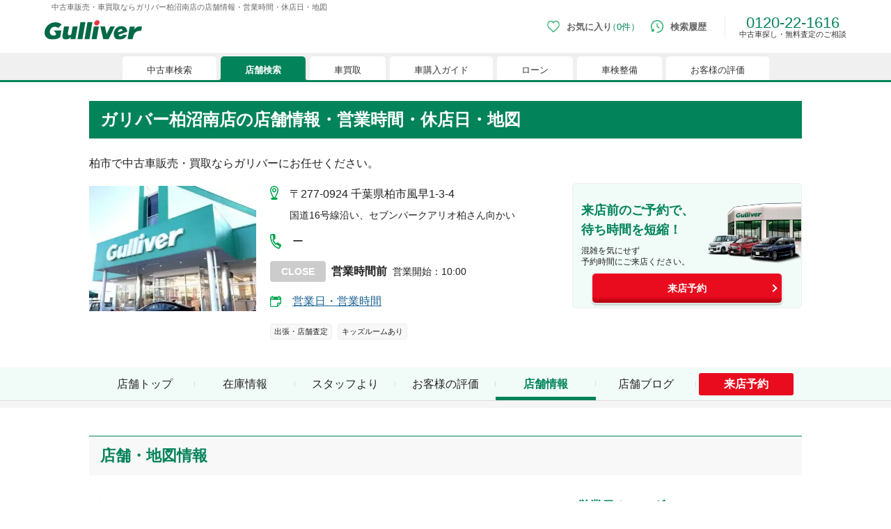

--- FILE ---
content_type: text/html; charset=utf-8
request_url: https://221616.com/shop/chiba/G01300/info/
body_size: 20738
content:
<!DOCTYPE html><html lang="ja"><head><meta charSet="utf-8"/><meta name="viewport" content="width=device-width"/><link rel="canonical" href="https://221616.com/shop/chiba/G01300/info/"/><title>中古車販売・車買取ならガリバー柏沼南店の店舗情報・営業時間・休店日・地図</title><meta name="keywords" content="ガリバー,ガリバー柏沼南店,ガリバーx地図,ガリバーx電話番号"/><meta name="description" content="ガリバー柏沼南店の場所、電話番号、休店日のご案内。選べる中古車保証で、安心の中古車選びが行えます。中古車購入のご相談、愛車の査定買取のご相談は、私たちガリバーにお任せください。ガリバー柏沼南店は皆様のご来店を心よりお待ちしております。"/><meta property="og:type" content="article"/><meta property="og:title" content="中古車販売・車買取ならガリバー柏沼南店の店舗情報・営業時間・休店日・地図"/><meta property="og:description" content="ガリバー柏沼南店の場所、電話番号、休店日のご案内。選べる中古車保証で、安心の中古車選びが行えます。中古車購入のご相談、愛車の査定買取のご相談は、私たちガリバーにお任せください。ガリバー柏沼南店は皆様のご来店を心よりお待ちしております。"/><meta property="og:url" content="https://221616.com/shop/chiba/G01300/info/"/><meta property="og:site_name" content="中古車情報は買取続けて30年の中古車のガリバー"/><meta property="og:phone_number" content="0120221616"/><meta property="og:locale" content="ja_JP"/><meta property="og:image" content="https://221616.com/shop/images/gulliver_logo_ogp.png"/><meta name="twitter:card" content="summary_large_image"/><script type="application/ld+json">[{"@context":"http://schema.org","@type":"BreadcrumbList","itemListElement":[{"@type":"ListItem","position":1,"item":{"@id":"https://221616.com/","name":"中古車のガリバー"}},{"@type":"ListItem","position":2,"item":{"@id":"https://221616.com/shop/","name":"店舗検索"}},{"@type":"ListItem","position":3,"item":{"@id":"https://221616.com/shop/chiba/","name":"千葉県"}},{"@type":"ListItem","position":4,"item":{"@id":"https://221616.com/shop/chiba/G01300/","name":"ガリバー柏沼南店"}},{"@type":"ListItem","position":5,"item":{"@id":"https://221616.com/shop/chiba/G01300/info/","name":"店舗情報・営業時間・休店日・地図"}}]}]</script><link rel="stylesheet" href="https://221616.com/assets/css/hs/chat_pc.css"/><link rel="preload" as="image" imageSrcSet="/shop/_next/image/?url=https%3A%2F%2F221616.com%2Fmedia%2Fsms%2Fimg%2Fthumb%2F0400x0300%2F1811%2FG11811%2F101_008_G11811_20250814120447.JPG&amp;w=384&amp;q=75 1x, /shop/_next/image/?url=https%3A%2F%2F221616.com%2Fmedia%2Fsms%2Fimg%2Fthumb%2F0400x0300%2F1811%2FG11811%2F101_008_G11811_20250814120447.JPG&amp;w=640&amp;q=75 2x" fetchPriority="high"/><meta name="next-head-count" content="18"/><link rel="icon" type="image/x-icon" href="/shop/images/favicons/favicon.ico"/><link rel="apple-touch-icon" href="/shop/images/favicons/apple-touch-icon.png" sizes="180x180"/><link rel="icon" type="image/png" href="/shop/images/favicons/android-touch-icon.png" sizes="192x192"/><link rel="preload" href="/shop/_next/static/css/eb59715e1b7c702a.css" as="style"/><link rel="stylesheet" href="/shop/_next/static/css/eb59715e1b7c702a.css" data-n-g=""/><noscript data-n-css=""></noscript><script defer="" nomodule="" src="/shop/_next/static/chunks/polyfills-c67a75d1b6f99dc8.js"></script><script src="/shop/_next/static/chunks/webpack-c20057073b9412a0.js" defer=""></script><script src="/shop/_next/static/chunks/framework-fee8a7e75612eda8.js" defer=""></script><script src="/shop/_next/static/chunks/main-966d7aac469eeb1a.js" defer=""></script><script src="/shop/_next/static/chunks/pages/_app-88feee25fb555f6f.js" defer=""></script><script src="/shop/_next/static/chunks/396-eb5640c006664639.js" defer=""></script><script src="/shop/_next/static/chunks/9312-a87786e2d1dcfc6b.js" defer=""></script><script src="/shop/_next/static/chunks/2062-bbf080a3b26020eb.js" defer=""></script><script src="/shop/_next/static/chunks/4659-7a8fdb0394245f9c.js" defer=""></script><script src="/shop/_next/static/chunks/5235-6497e3fc6eee8e5c.js" defer=""></script><script src="/shop/_next/static/chunks/2380-f8ecb26bcf915356.js" defer=""></script><script src="/shop/_next/static/chunks/5039-90dda371de6ea3ce.js" defer=""></script><script src="/shop/_next/static/chunks/1603-69790eb49b886d53.js" defer=""></script><script src="/shop/_next/static/chunks/8578-314b4bdab45c5f53.js" defer=""></script><script src="/shop/_next/static/chunks/7494-a723934a2daa8f69.js" defer=""></script><script src="/shop/_next/static/chunks/5716-aa9c26d075477561.js" defer=""></script><script src="/shop/_next/static/chunks/pages/%5Bprefecture%5D/%5BshopId%5D/info-16e0c6b089ccef7f.js" defer=""></script><script src="/shop/_next/static/etcJGMUwmXtSbOzI-XIeG/_buildManifest.js" defer=""></script><script src="/shop/_next/static/etcJGMUwmXtSbOzI-XIeG/_ssgManifest.js" defer=""></script></head><body><noscript><iframe src="https://www.googletagmanager.com/ns.html?id=GTM-4F6T" height="0" width="0" style="display:none;visibility:hidden"></iframe></noscript><noscript><iframe src="//b.yjtag.jp/iframe?c=feDzRHJ" scrolling="no" marginHeight="0" marginWidth="0" frameBorder="0" height="1" width="1"></iframe></noscript><div id="__next"><div style="position:fixed;z-index:9999;top:16px;left:16px;right:16px;bottom:16px;pointer-events:none"></div><h1 class="tw-co-mx-auto tw-co-flex tw-co-items-center tw-co-justify-start tw-co-subpixel-antialiased tw-co-hidden-scrollbar tw-co-w-[620px] tw-co-max-w-[90%] tw-co-overflow-x-auto tw-co-whitespace-normal tw-co-p-0 tw-co-px-2.5 tw-co-py-[5px] tw-co-text-[10px] tw-co-text-[#666] pc:tw-co-h-5 pc:tw-co-w-[1200px] pc:tw-co-text-[11px]">中古車販売・車買取ならガリバー柏沼南店の店舗情報・営業時間・休店日・地図</h1><header class="tw-co-relative tw-co-min-w-[768px] after:tw-co-absolute after:tw-co-h-[3px] after:tw-co-w-full after:tw-co-bg-co-base-green after:tw-co-content-[&quot;&quot;]"><div class="tw-co-m-auto tw-co-flex tw-co-h-8 tw-co-w-[620px] tw-co-max-w-[90%] tw-co-items-center tw-co-justify-between tw-co-pb-2.5 pc:tw-co-h-14 pc:tw-co-w-[1200px]"><a data-testid="cy-logo" href="/" class="tw-co-ml-0 tw-co-w-[90px] tw-co-cursor-pointer tw-co-transition-opacity tw-co-duration-200 tw-co-ease-out hover:tw-co-opacity-70 pc:tw-co-w-[140px]"><img data-testid="" alt="中古車のことならガリバー【公式】" src="https://img-mcr.221616.com/assets/63977977184d4d109f0b43f3f15a09af/a7df66ef903049168beb42cf05892d82/logo_gulliver.svg" width="140" height="27"/></a><div class="tw-co-block"><div data-testid="cy-menu" class="tw-co-mr-0 tw-co-flex tw-co-h-11 tw-co-items-center tw-co-justify-start"><div><a aria-label="お気に入り0件" id="ga-txtlink_header01" href="/search/favoriteList/" class="tw-co-mr-4 tw-co-flex tw-co-h-10 tw-co-flex-row tw-co-items-center tw-co-justify-start tw-co-duration-200 hover:tw-co-opacity-70 pc:tw-co-mb-2.5"><div class="tw-co-w-3 pc:tw-co-h-[18px] pc:tw-co-w-[18px]"><img data-testid="" alt="お気に入り" src="https://img-mcr.221616.com/assets/63977977184d4d109f0b43f3f15a09af/547628ad1a1741f59ef2e4914aac62b9/ico-favorite_sp.webp" width="25" height="25"/></div><span class="tw-co-ml-1 tw-co-whitespace-nowrap tw-co-text-[10px] tw-co-font-semibold tw-co-text-[#666] pc:tw-co-ml-2.5 pc:tw-co-text-[13px]">お気に入り<span data-testid="cy-header-favorite-count" class="tw-co-font-normal tw-co-text-co-base-green before:-tw-co-ml-1.5 before:tw-co-content-[&#x27;（&#x27;] after:tw-co-content-[&#x27;）&#x27;]">0件</span></span></a><div data-testid="cy-header-favorite" style="max-height:0px" class="tw-co-absolute tw-co-left-0 tw-co-right-0 tw-co-top-5 tw-co-z-20 tw-co-mx-auto tw-co-w-full tw-co-overflow-hidden tw-co-ease-out pc:tw-co-top-10"><div class="tw-co-mt-3 tw-co-h-full tw-co-w-full tw-co-border-y tw-co-border-y-co-light-gray tw-co-bg-white tw-co-px-5 tw-co-py-[10px] pc:tw-co-mt-2.5 pc:tw-co-py-[30px]"><div class="tw-co-flex tw-co-justify-center pc:tw-co-mx-[110px] pc:tw-co-flex-row"><ul data-testid="cy-header-favorite-sidenav" class="tw-co-mb-5 tw-co-mr-5 tw-co-box-border tw-co-flex tw-co-w-full tw-co-flex-col  tw-co-space-x-0 tw-co-space-y-2 tw-co-whitespace-nowrap tw-co-border-r tablet:tw-co-w-[22%] tablet:tw-co-pl-[5%] pc:tw-co-mb-0 pc:tw-co-mr-10 pc:tw-co-max-w-[205px] pc:tw-co-space-y-4 pc:tw-co-border-r-co-light-gray pc:tw-co-pl-0 pc:tw-co-pr-5"><li><a class="tw-co-inline-block tw-co-transition-opacity tw-co-duration-200 tw-co-ease-out co-hover-text tw-co-text-[#856033] tw-co-text-sm tw-co-text-xs pc:tw-co-text-base" href="/search/">中古車検索</a></li><li><a class="tw-co-inline-block tw-co-transition-opacity tw-co-duration-200 tw-co-ease-out co-hover-text tw-co-text-[#856033] tw-co-text-sm tw-co-text-xs pc:tw-co-text-base" href="/shop/">店舗検索</a></li><li><a class="tw-co-inline-block tw-co-transition-opacity tw-co-duration-200 tw-co-ease-out co-hover-text tw-co-text-[#856033] tw-co-text-sm tw-co-text-xs pc:tw-co-text-base" href="/satei/">車買取</a></li><li><a class="tw-co-inline-block tw-co-transition-opacity tw-co-duration-200 tw-co-ease-out co-hover-text tw-co-text-[#856033] tw-co-text-sm tw-co-text-xs pc:tw-co-text-base" href="/guide/">車購入ガイド</a></li><li><a class="tw-co-inline-block tw-co-transition-opacity tw-co-duration-200 tw-co-ease-out co-hover-text tw-co-text-[#856033] tw-co-text-sm tw-co-text-xs pc:tw-co-text-base" href="/services/payment/">ローン</a></li><li><a class="tw-co-inline-block tw-co-transition-opacity tw-co-duration-200 tw-co-ease-out co-hover-text tw-co-text-[#856033] tw-co-text-sm tw-co-text-xs pc:tw-co-text-base" href="/shaken/">車検整備</a></li><li><a class="tw-co-inline-block tw-co-transition-opacity tw-co-duration-200 tw-co-ease-out co-hover-text tw-co-text-[#856033] tw-co-text-sm tw-co-text-xs pc:tw-co-text-base" href="/user-voice/">お客様の評価</a></li></ul><div data-testid="cy-header-favorite-main" class="tw-co-pt-[30px] tw-co-text-center"><div class="tw-co-text-xl tw-co-text-[#333333] pc:tw-co-text-2xl">現在、お気に入りに登録されているおクルマはございません。</div><p class="tw-co-mt-7">お気に入りに登録すると、あなただけのお気に入りのクルマリストでいつでも簡単に比較ができるようになります。<span class="tw-co-mt-5 tw-co-block tw-co-text-[13px]">※「お気に入り」の登録を可能にするためにCookie機能を有効にしてください。</span></p><figure class="tw-co-mt-8 tw-co-flex tw-co-justify-center"><img data-testid="" alt="" src="https://img-mcr.221616.com/assets/63977977184d4d109f0b43f3f15a09af/e48408e0a0024f17b1b665d803b4c31c/img-favoritenone_pc.webp" width="525" height="88"/></figure></div></div></div></div></div><a aria-label="検索履歴" id="ga-txtlink_header02" href="/search/history/" class="tw-co-mr-4 tw-co-flex tw-co-h-10 tw-co-flex-row tw-co-items-center tw-co-justify-start tw-co-duration-200 hover:tw-co-opacity-70 pc:tw-co-mb-2.5"><div class="tw-co-w-3 pc:tw-co-h-[18px] pc:tw-co-w-[18px]"><img data-testid="" alt="検索履歴" src="https://img-mcr.221616.com/assets/63977977184d4d109f0b43f3f15a09af/debc417604484c2f85289ec9c472482e/ico-history_sp.webp" width="25" height="25"/></div><span class="tw-co-ml-1 tw-co-text-[10px] tw-co-font-semibold tw-co-text-[#666] pc:tw-co-ml-2.5 pc:tw-co-text-[13px]">検索履歴</span></a><div class="tw-co-mb-0 tw-co-ml-0 tw-co-border-l tw-co-border-[#eee] tw-co-pl-2 tw-co-text-center tw-co-text-[16px] tw-co-leading-none tw-co-text-co-base-green pc:tw-co-mb-2.5 pc:tw-co-ml-2.5 pc:tw-co-pl-5 pc:tw-co-text-[22px]">0120-22-1616<p class="tw-co-text-center tw-co-text-[10px] tw-co-text-[#333] pc:tw-co-text-[11px]">中古車探し・無料査定のご相談</p></div></div></div></div><nav class="tw-co-flex tw-co-w-full tw-co-items-end tw-co-bg-[#f0f0f0]"><div data-testid="cy-menu-nav" class="tw-co-hidden-scrollbar tw-co-mx-auto tw-co-flex tw-co-justify-start tw-co-overflow-x-auto tw-co-overflow-y-hidden tw-co-whitespace-nowrap tw-co-pb-0 tw-co-pl-1.5 tw-co-pt-[5px] pc:tw-co-max-w-[1160px]"><div><div class="tw-co-relative tw-co-mr-1.5 tw-co-block tw-co-cursor-pointer tw-co-rounded-[5px] tw-co-rounded-b-none tw-co-text-[#333] tw-co-transition-opacity tw-co-duration-200 tw-co-ease-out  pc:hover:tw-co-opacity-70 before:tw-co-absolute before:tw-co-bottom-0 before:tw-co-left-[-3px] before:tw-co-block before:tw-co-h-[3px] before:tw-co-w-[3px] after:tw-co-absolute after:-tw-co-left-1.5 after:tw-co-bottom-0 after:tw-co-block after:tw-co-h-1.5 after:tw-co-w-1.5 after:tw-co-rounded after:tw-co-border-t-[#f0f0f0] after:tw-co-bg-[#f0f0f0] tw-co-bg-white before:tw-co-bg-white pc:hover:tw-co-text-co-base-green"><div class="tw-co-block pc:tw-co-hidden tw-co-px-[18px] tw-co-py-[5px] tw-co-text-[10px] tw-co-leading-[1.5] pc:tw-co-px-[35px] pc:tw-co-pt-2.5 pc:tw-co-text-[13px] before:tw-co-absolute before:tw-co-bottom-0 before:tw-co-right-[-3px] before:tw-co-block before:tw-co-h-[3px] before:tw-co-w-[3px] before:tw-co-content-[&quot;&quot;] after:tw-co-absolute after:-tw-co-right-1.5 after:tw-co-bottom-0 after:tw-co-block after:tw-co-h-1.5 after:tw-co-w-1.5 after:tw-co-rounded after:tw-co-border-t-[#f0f0f0] after:tw-co-bg-[#f0f0f0] after:tw-co-content-[&quot;&quot;] before:tw-co-bg-white">中古車検索</div><a data-testid="cy-menu-nav-01-pc" id="ga-txtlink_glonavi01" class="tw-co-hidden pc:tw-co-block tw-co-px-[18px] tw-co-py-[5px] tw-co-text-[10px] tw-co-leading-[1.5] pc:tw-co-px-[35px] pc:tw-co-pt-2.5 pc:tw-co-text-[13px] before:tw-co-absolute before:tw-co-bottom-0 before:tw-co-right-[-3px] before:tw-co-block before:tw-co-h-[3px] before:tw-co-w-[3px] before:tw-co-content-[&quot;&quot;] after:tw-co-absolute after:-tw-co-right-1.5 after:tw-co-bottom-0 after:tw-co-block after:tw-co-h-1.5 after:tw-co-w-1.5 after:tw-co-rounded after:tw-co-border-t-[#f0f0f0] after:tw-co-bg-[#f0f0f0] after:tw-co-content-[&quot;&quot;] before:tw-co-bg-white" href="/search/">中古車検索</a></div><div data-testid="cy-droppdown-menu" class="tw-co-absolute tw-co-left-0 tw-co-right-0 tw-co-z-20 tw-co-mx-auto tw-co-box-border tw-co-overflow-hidden tw-co-border-t-[3px] tw-co-border-co-base-green tw-co-bg-[#fefefe] tw-co-px-5 tw-co-shadow-lg tw-co-duration-500 tw-co-ease-out tw-co-invisible tw-co-h-0"><div class="tw-co-mx-auto tw-co-flex tw-co-max-w-[630px] tw-co-justify-between tw-co-py-4 pc:tw-co-max-w-[1200px] pc:tw-co-py-[30px]"><div class="tw-co-flex tw-co-flex-col tw-co-space-y-1.5 tw-co-whitespace-nowrap tw-co-text-[10px] pc:tw-co-space-y-[15px] pc:tw-co-text-base"><div><a class="tw-co-relative tw-co-inline-block tw-co-text-[#856033] tw-co-underline tw-co-transition-opacity tw-co-duration-200 tw-co-ease-out hover:tw-co-no-underline hover:tw-co-opacity-70" href="/search/">中古車情報・中古車検索</a></div><div><a class="tw-co-relative tw-co-inline-block tw-co-text-[#856033] tw-co-underline tw-co-transition-opacity tw-co-duration-200 tw-co-ease-out hover:tw-co-no-underline hover:tw-co-opacity-70" href="/search/proposal221616/">中古車ご提案サービス</a></div><div><a class="tw-co-relative tw-co-inline-block tw-co-text-[#856033] tw-co-underline tw-co-transition-opacity tw-co-duration-200 tw-co-ease-out hover:tw-co-no-underline hover:tw-co-opacity-70" href="/guide/">初めての中古車購入ガイド</a></div><div><a class="tw-co-relative tw-co-inline-block tw-co-text-[#856033] tw-co-underline tw-co-transition-opacity tw-co-duration-200 tw-co-ease-out hover:tw-co-no-underline hover:tw-co-opacity-70" href="/find/">自分にあった車を見つける</a></div><div><a class="tw-co-relative tw-co-inline-block tw-co-text-[#856033] tw-co-underline tw-co-transition-opacity tw-co-duration-200 tw-co-ease-out hover:tw-co-no-underline hover:tw-co-opacity-70" href="/services/">ガリバーの中古車販売サービス</a></div><div><a class="tw-co-relative tw-co-inline-block tw-co-text-[#856033] tw-co-underline tw-co-transition-opacity tw-co-duration-200 tw-co-ease-out hover:tw-co-no-underline hover:tw-co-opacity-70" href="/catalog/">新車・中古車カタログ</a></div></div><div class="tw-co-grid tw-co-grid-cols-3"><div><a data-testid="cy-droppdown-menu-img-0-0" href="/search/proposal221616/" target="_blank" class="tw-co-ml-4 tw-co-block tw-co-text-center tw-co-transition-opacity tw-co-duration-200 tw-co-ease-out hover:tw-co-opacity-70"><figure class="tw-co-block tw-co-max-w-[300px]"><img data-testid="cy-img-0-0" alt="中古車ご提案サービス（安心・無料）" src="https://img-mcr.221616.com/assets/63977977184d4d109f0b43f3f15a09af/0f8c8b50eae04866abb2705ae4abe5f9/bnr-mega-search001_pc.webp" width="300" height="250"/><figcaption data-testid="cy-caption-0-0" class="tw-co-mt-[3px] tw-co-whitespace-pre-line tw-co-text-[10px] tw-co-leading-none tw-co-text-[#333] pc:tw-co-mt-2 pc:tw-co-whitespace-nowrap pc:tw-co-text-base">中古車ご提案サービス
(安心・無料）</figcaption></figure></a></div><div><a data-testid="cy-droppdown-menu-img-0-1" href="/guide/loan/" target="_blank" class="tw-co-ml-4 tw-co-block tw-co-text-center tw-co-transition-opacity tw-co-duration-200 tw-co-ease-out hover:tw-co-opacity-70"><figure class="tw-co-block tw-co-max-w-[300px]"><img data-testid="cy-img-0-1" alt="自動車ローン" src="https://img-mcr.221616.com/assets/63977977184d4d109f0b43f3f15a09af/42c4794e9e9746cb94ec049c714c341e/bnr-mega-search002_pc.webp" width="300" height="250"/><figcaption data-testid="cy-caption-0-1" class="tw-co-mt-[3px] tw-co-whitespace-pre-line tw-co-text-[10px] tw-co-leading-none tw-co-text-[#333] pc:tw-co-mt-2 pc:tw-co-whitespace-nowrap pc:tw-co-text-base">自動車ローン</figcaption></figure></a></div><div><a data-testid="cy-droppdown-menu-img-0-2" href="/search/proposal221616/auctionorder/" target="_blank" class="tw-co-ml-4 tw-co-block tw-co-text-center tw-co-transition-opacity tw-co-duration-200 tw-co-ease-out hover:tw-co-opacity-70"><figure class="tw-co-block tw-co-max-w-[300px]"><img data-testid="cy-img-0-2" alt="車両オーダーサービス" src="https://img-mcr.221616.com/assets/63977977184d4d109f0b43f3f15a09af/94c9326e09ff45f5a70ce9ad0310fd03/bnr-mega-search005_pc.webp" width="300" height="250"/><figcaption data-testid="cy-caption-0-2" class="tw-co-mt-[3px] tw-co-whitespace-pre-line tw-co-text-[10px] tw-co-leading-none tw-co-text-[#333] pc:tw-co-mt-2 pc:tw-co-whitespace-nowrap pc:tw-co-text-base">車両オーダーサービス</figcaption></figure></a></div></div></div></div><div class="tw-co-relative tw-co-mr-1.5 tw-co-block tw-co-cursor-pointer tw-co-rounded-[5px] tw-co-rounded-b-none tw-co-text-[#333] tw-co-transition-opacity tw-co-duration-200 tw-co-ease-out pc:hover:tw-co-opacity-70 before:tw-co-absolute before:tw-co-bottom-0 before:tw-co-left-[-3px] before:tw-co-block before:tw-co-h-[3px] before:tw-co-w-[3px]  before:tw-co-content-[&quot;&quot;] after:tw-co-absolute after:-tw-co-left-1.5 after:tw-co-bottom-0 after:tw-co-block after:tw-co-h-1.5 after:tw-co-w-1.5 after:tw-co-rounded after:tw-co-border-t-[#f0f0f0] after:tw-co-bg-[#f0f0f0]  after:tw-co-content-[&quot;&quot;] tw-co-bg-white before:tw-co-bg-white pc:hover:tw-co-text-co-base-green tw-co-hidden"><a href="/search/" class="tw-co-block tw-co-px-[18px] tw-co-py-[5px] tw-co-text-[10px] tw-co-leading-[1.5] pc:tw-co-px-[35px] pc:tw-co-pt-2.5 pc:tw-co-text-[13px] before:tw-co-absolute before:tw-co-bottom-0 before:tw-co-right-[-3px] before:tw-co-block before:tw-co-h-[3px] before:tw-co-w-[3px] before:tw-co-content-[&quot;&quot;] after:tw-co-absolute after:-tw-co-right-1.5 after:tw-co-bottom-0 after:tw-co-block after:tw-co-h-1.5 after:tw-co-w-1.5 after:tw-co-rounded after:tw-co-bg-[#f0f0f0] before:tw-co-bg-white ">中古車検索</a></div></div><div><div class="tw-co-relative tw-co-mr-1.5 tw-co-block tw-co-cursor-pointer tw-co-rounded-[5px] tw-co-rounded-b-none tw-co-text-[#333] tw-co-transition-opacity tw-co-duration-200 tw-co-ease-out  pc:hover:tw-co-opacity-70 before:tw-co-absolute before:tw-co-bottom-0 before:tw-co-left-[-3px] before:tw-co-block before:tw-co-h-[3px] before:tw-co-w-[3px] after:tw-co-absolute after:-tw-co-left-1.5 after:tw-co-bottom-0 after:tw-co-block after:tw-co-h-1.5 after:tw-co-w-1.5 after:tw-co-rounded after:tw-co-border-t-[#f0f0f0] after:tw-co-bg-[#f0f0f0] tw-co-bg-co-base-green tw-co-font-bold tw-co-text-white before:tw-co-bg-co-base-green"><div class="tw-co-block pc:tw-co-hidden tw-co-px-[18px] tw-co-py-[5px] tw-co-text-[10px] tw-co-leading-[1.5] pc:tw-co-px-[35px] pc:tw-co-pt-2.5 pc:tw-co-text-[13px] before:tw-co-absolute before:tw-co-bottom-0 before:tw-co-right-[-3px] before:tw-co-block before:tw-co-h-[3px] before:tw-co-w-[3px] before:tw-co-content-[&quot;&quot;] after:tw-co-absolute after:-tw-co-right-1.5 after:tw-co-bottom-0 after:tw-co-block after:tw-co-h-1.5 after:tw-co-w-1.5 after:tw-co-rounded after:tw-co-border-t-[#f0f0f0] after:tw-co-bg-[#f0f0f0] after:tw-co-content-[&quot;&quot;] before:tw-co-bg-co-base-green">店舗検索</div><a data-testid="cy-menu-nav-02-pc" id="ga-txtlink_glonavi02" class="tw-co-hidden pc:tw-co-block tw-co-px-[18px] tw-co-py-[5px] tw-co-text-[10px] tw-co-leading-[1.5] pc:tw-co-px-[35px] pc:tw-co-pt-2.5 pc:tw-co-text-[13px] before:tw-co-absolute before:tw-co-bottom-0 before:tw-co-right-[-3px] before:tw-co-block before:tw-co-h-[3px] before:tw-co-w-[3px] before:tw-co-content-[&quot;&quot;] after:tw-co-absolute after:-tw-co-right-1.5 after:tw-co-bottom-0 after:tw-co-block after:tw-co-h-1.5 after:tw-co-w-1.5 after:tw-co-rounded after:tw-co-border-t-[#f0f0f0] after:tw-co-bg-[#f0f0f0] after:tw-co-content-[&quot;&quot;] before:tw-co-bg-co-base-green" href="/shop/">店舗検索</a></div><div data-testid="cy-droppdown-menu" class="tw-co-absolute tw-co-left-0 tw-co-right-0 tw-co-z-20 tw-co-mx-auto tw-co-box-border tw-co-overflow-hidden tw-co-border-t-[3px] tw-co-border-co-base-green tw-co-bg-[#fefefe] tw-co-px-5 tw-co-shadow-lg tw-co-duration-500 tw-co-ease-out tw-co-invisible tw-co-h-0"><div class="tw-co-mx-auto tw-co-flex tw-co-max-w-[630px] tw-co-justify-between tw-co-py-4 pc:tw-co-max-w-[1200px] pc:tw-co-py-[30px]"><div class="tw-co-flex tw-co-flex-col tw-co-space-y-1.5 tw-co-whitespace-nowrap tw-co-text-[10px] pc:tw-co-space-y-[15px] pc:tw-co-text-base"><div><a class="tw-co-relative tw-co-inline-block tw-co-text-[#856033] tw-co-underline tw-co-transition-opacity tw-co-duration-200 tw-co-ease-out hover:tw-co-no-underline hover:tw-co-opacity-70" href="/shop/#l-shopIndex__prefecture">都道府県から検索</a></div><div><a class="tw-co-relative tw-co-inline-block tw-co-text-[#856033] tw-co-underline tw-co-transition-opacity tw-co-duration-200 tw-co-ease-out hover:tw-co-no-underline hover:tw-co-opacity-70" href="/shop/#l-shopIndex__search_id">キーワードから検索</a></div><div><a class="tw-co-relative tw-co-inline-block tw-co-text-[#856033] tw-co-underline tw-co-transition-opacity tw-co-duration-200 tw-co-ease-out hover:tw-co-no-underline hover:tw-co-opacity-70" href="/inquiry/">お客様相談センター</a></div></div><div class="tw-co-grid tw-co-grid-cols-3"><div><a data-testid="cy-droppdown-menu-img-1-0" href="/satei/souba/" target="_blank" class="tw-co-ml-4 tw-co-block tw-co-text-center tw-co-transition-opacity tw-co-duration-200 tw-co-ease-out hover:tw-co-opacity-70"><figure class="tw-co-block tw-co-max-w-[300px]"><img data-testid="cy-img-1-0" alt="車買取・査定相場" src="https://img-mcr.221616.com/assets/63977977184d4d109f0b43f3f15a09af/e70d34dc949d410dbd6fc57d3a4a2e9f/bnr-mega-shop001_pc.webp" width="300" height="250"/><figcaption data-testid="cy-caption-1-0" class="tw-co-mt-[3px] tw-co-whitespace-pre-line tw-co-text-[10px] tw-co-leading-none tw-co-text-[#333] pc:tw-co-mt-2 pc:tw-co-whitespace-nowrap pc:tw-co-text-base">車買取・査定相場</figcaption></figure></a></div><div><a data-testid="cy-droppdown-menu-img-1-1" href="/satei/faq/difference/" target="_blank" class="tw-co-ml-4 tw-co-block tw-co-text-center tw-co-transition-opacity tw-co-duration-200 tw-co-ease-out hover:tw-co-opacity-70"><figure class="tw-co-block tw-co-max-w-[300px]"><img data-testid="cy-img-1-1" alt="車下取りと車買い取りの違い" src="https://img-mcr.221616.com/assets/63977977184d4d109f0b43f3f15a09af/005f6a1f94c848bca417316dafb8c142/bnr-mega-shop002_pc.webp" width="300" height="250"/><figcaption data-testid="cy-caption-1-1" class="tw-co-mt-[3px] tw-co-whitespace-pre-line tw-co-text-[10px] tw-co-leading-none tw-co-text-[#333] pc:tw-co-mt-2 pc:tw-co-whitespace-nowrap pc:tw-co-text-base">車下取りと車買い取りの違い</figcaption></figure></a></div><div><a data-testid="cy-droppdown-menu-img-1-2" href="/satei/services/syucchou/" target="_blank" class="tw-co-ml-4 tw-co-block tw-co-text-center tw-co-transition-opacity tw-co-duration-200 tw-co-ease-out hover:tw-co-opacity-70"><figure class="tw-co-block tw-co-max-w-[300px]"><img data-testid="cy-img-1-2" alt="出張無料査定サービスのご案内" src="https://img-mcr.221616.com/assets/63977977184d4d109f0b43f3f15a09af/c8ebfe6989034b66bb1760d7cd7204f1/bnr-mega-shop003_pc.webp" width="300" height="250"/><figcaption data-testid="cy-caption-1-2" class="tw-co-mt-[3px] tw-co-whitespace-pre-line tw-co-text-[10px] tw-co-leading-none tw-co-text-[#333] pc:tw-co-mt-2 pc:tw-co-whitespace-nowrap pc:tw-co-text-base">出張無料査定サービスのご案内</figcaption></figure></a></div></div></div></div><div class="tw-co-relative tw-co-mr-1.5 tw-co-block tw-co-cursor-pointer tw-co-rounded-[5px] tw-co-rounded-b-none tw-co-text-[#333] tw-co-transition-opacity tw-co-duration-200 tw-co-ease-out pc:hover:tw-co-opacity-70 before:tw-co-absolute before:tw-co-bottom-0 before:tw-co-left-[-3px] before:tw-co-block before:tw-co-h-[3px] before:tw-co-w-[3px]  before:tw-co-content-[&quot;&quot;] after:tw-co-absolute after:-tw-co-left-1.5 after:tw-co-bottom-0 after:tw-co-block after:tw-co-h-1.5 after:tw-co-w-1.5 after:tw-co-rounded after:tw-co-border-t-[#f0f0f0] after:tw-co-bg-[#f0f0f0]  after:tw-co-content-[&quot;&quot;] tw-co-block tw-co-bg-co-base-green tw-co-text-white before:tw-co-bg-co-base-green tw-co-hidden"><a href="/shop/" class="tw-co-block tw-co-px-[18px] tw-co-py-[5px] tw-co-text-[10px] tw-co-leading-[1.5] pc:tw-co-px-[35px] pc:tw-co-pt-2.5 pc:tw-co-text-[13px] before:tw-co-absolute before:tw-co-bottom-0 before:tw-co-right-[-3px] before:tw-co-block before:tw-co-h-[3px] before:tw-co-w-[3px] before:tw-co-content-[&quot;&quot;] after:tw-co-absolute after:-tw-co-right-1.5 after:tw-co-bottom-0 after:tw-co-block after:tw-co-h-1.5 after:tw-co-w-1.5 after:tw-co-rounded after:tw-co-bg-[#f0f0f0] tw-co-font-bold before:tw-co-bg-co-base-green">店舗検索</a></div></div><div><div class="tw-co-relative tw-co-mr-1.5 tw-co-block tw-co-cursor-pointer tw-co-rounded-[5px] tw-co-rounded-b-none tw-co-text-[#333] tw-co-transition-opacity tw-co-duration-200 tw-co-ease-out  pc:hover:tw-co-opacity-70 before:tw-co-absolute before:tw-co-bottom-0 before:tw-co-left-[-3px] before:tw-co-block before:tw-co-h-[3px] before:tw-co-w-[3px] after:tw-co-absolute after:-tw-co-left-1.5 after:tw-co-bottom-0 after:tw-co-block after:tw-co-h-1.5 after:tw-co-w-1.5 after:tw-co-rounded after:tw-co-border-t-[#f0f0f0] after:tw-co-bg-[#f0f0f0] tw-co-bg-white before:tw-co-bg-white pc:hover:tw-co-text-co-base-green"><div class="tw-co-block pc:tw-co-hidden tw-co-px-[18px] tw-co-py-[5px] tw-co-text-[10px] tw-co-leading-[1.5] pc:tw-co-px-[35px] pc:tw-co-pt-2.5 pc:tw-co-text-[13px] before:tw-co-absolute before:tw-co-bottom-0 before:tw-co-right-[-3px] before:tw-co-block before:tw-co-h-[3px] before:tw-co-w-[3px] before:tw-co-content-[&quot;&quot;] after:tw-co-absolute after:-tw-co-right-1.5 after:tw-co-bottom-0 after:tw-co-block after:tw-co-h-1.5 after:tw-co-w-1.5 after:tw-co-rounded after:tw-co-border-t-[#f0f0f0] after:tw-co-bg-[#f0f0f0] after:tw-co-content-[&quot;&quot;] before:tw-co-bg-white">車買取</div><a data-testid="cy-menu-nav-03-pc" id="ga-txtlink_glonavi03" class="tw-co-hidden pc:tw-co-block tw-co-px-[18px] tw-co-py-[5px] tw-co-text-[10px] tw-co-leading-[1.5] pc:tw-co-px-[35px] pc:tw-co-pt-2.5 pc:tw-co-text-[13px] before:tw-co-absolute before:tw-co-bottom-0 before:tw-co-right-[-3px] before:tw-co-block before:tw-co-h-[3px] before:tw-co-w-[3px] before:tw-co-content-[&quot;&quot;] after:tw-co-absolute after:-tw-co-right-1.5 after:tw-co-bottom-0 after:tw-co-block after:tw-co-h-1.5 after:tw-co-w-1.5 after:tw-co-rounded after:tw-co-border-t-[#f0f0f0] after:tw-co-bg-[#f0f0f0] after:tw-co-content-[&quot;&quot;] before:tw-co-bg-white" href="/satei/">車買取</a></div><div data-testid="cy-droppdown-menu" class="tw-co-absolute tw-co-left-0 tw-co-right-0 tw-co-z-20 tw-co-mx-auto tw-co-box-border tw-co-overflow-hidden tw-co-border-t-[3px] tw-co-border-co-base-green tw-co-bg-[#fefefe] tw-co-px-5 tw-co-shadow-lg tw-co-duration-500 tw-co-ease-out tw-co-invisible tw-co-h-0"><div class="tw-co-mx-auto tw-co-flex tw-co-max-w-[630px] tw-co-justify-between tw-co-py-4 pc:tw-co-max-w-[1200px] pc:tw-co-py-[30px]"><div class="tw-co-flex tw-co-flex-col tw-co-space-y-1.5 tw-co-whitespace-nowrap tw-co-text-[10px] pc:tw-co-space-y-[15px] pc:tw-co-text-base"><div><a class="tw-co-relative tw-co-inline-block tw-co-text-[#856033] tw-co-underline tw-co-transition-opacity tw-co-duration-200 tw-co-ease-out hover:tw-co-no-underline hover:tw-co-opacity-70" href="/satei/">オンライン無料査定</a></div><div><a class="tw-co-relative tw-co-inline-block tw-co-text-[#856033] tw-co-underline tw-co-transition-opacity tw-co-duration-200 tw-co-ease-out hover:tw-co-no-underline hover:tw-co-opacity-70" href="/satei/first/">車査定の基礎知識</a></div><div><a class="tw-co-relative tw-co-inline-block tw-co-text-[#856033] tw-co-underline tw-co-transition-opacity tw-co-duration-200 tw-co-ease-out hover:tw-co-no-underline hover:tw-co-opacity-70" href="/satei/services/">査定・売却・乗り換えサービス</a></div><div><a class="tw-co-relative tw-co-inline-block tw-co-text-[#856033] tw-co-underline tw-co-transition-opacity tw-co-duration-200 tw-co-ease-out hover:tw-co-no-underline hover:tw-co-opacity-70" href="/satei/new-car/">新車購入時の値引き交渉術</a></div><div><a class="tw-co-relative tw-co-inline-block tw-co-text-[#856033] tw-co-underline tw-co-transition-opacity tw-co-duration-200 tw-co-ease-out hover:tw-co-no-underline hover:tw-co-opacity-70" href="/satei/info/">ガリバーで売るメリット</a></div><div><a class="tw-co-relative tw-co-inline-block tw-co-text-[#856033] tw-co-underline tw-co-transition-opacity tw-co-duration-200 tw-co-ease-out hover:tw-co-no-underline hover:tw-co-opacity-70" href="/satei/faq/">車売却よくあるご質問</a></div><div><a class="tw-co-relative tw-co-inline-block tw-co-text-[#856033] tw-co-underline tw-co-transition-opacity tw-co-duration-200 tw-co-ease-out hover:tw-co-no-underline hover:tw-co-opacity-70" href="/satei/souba/">中古車査定相場表</a></div></div><div class="tw-co-grid tw-co-grid-cols-3"><div><a data-testid="cy-droppdown-menu-img-2-0" href="/satei/" target="_blank" class="tw-co-ml-4 tw-co-block tw-co-text-center tw-co-transition-opacity tw-co-duration-200 tw-co-ease-out hover:tw-co-opacity-70"><figure class="tw-co-block tw-co-max-w-[300px]"><img data-testid="cy-img-2-0" alt="中古車査定・買取サービス" src="https://img-mcr.221616.com/assets/63977977184d4d109f0b43f3f15a09af/69526582a68e4d51ab5cc28b564a83fc/bnr-mega-satei001_pc.webp" width="300" height="250"/><figcaption data-testid="cy-caption-2-0" class="tw-co-mt-[3px] tw-co-whitespace-pre-line tw-co-text-[10px] tw-co-leading-none tw-co-text-[#333] pc:tw-co-mt-2 pc:tw-co-whitespace-nowrap pc:tw-co-text-base">中古車査定・買取サービス</figcaption></figure></a></div><div><a data-testid="cy-droppdown-menu-img-2-1" href="/satei/new-car/manual/" target="_blank" class="tw-co-ml-4 tw-co-block tw-co-text-center tw-co-transition-opacity tw-co-duration-200 tw-co-ease-out hover:tw-co-opacity-70"><figure class="tw-co-block tw-co-max-w-[300px]"><img data-testid="cy-img-2-1" alt="セールストーク対応マニュアル" src="https://img-mcr.221616.com/assets/63977977184d4d109f0b43f3f15a09af/2da695318e444ee0b27eb3818893abfa/bnr-mega-satei002_pc.webp" width="300" height="250"/><figcaption data-testid="cy-caption-2-1" class="tw-co-mt-[3px] tw-co-whitespace-pre-line tw-co-text-[10px] tw-co-leading-none tw-co-text-[#333] pc:tw-co-mt-2 pc:tw-co-whitespace-nowrap pc:tw-co-text-base">セールストーク対応マニュアル</figcaption></figure></a></div><div><a data-testid="cy-droppdown-menu-img-2-2" href="/satei/souba/" target="_blank" class="tw-co-ml-4 tw-co-block tw-co-text-center tw-co-transition-opacity tw-co-duration-200 tw-co-ease-out hover:tw-co-opacity-70"><figure class="tw-co-block tw-co-max-w-[300px]"><img data-testid="cy-img-2-2" alt="中古車買取相場" src="https://img-mcr.221616.com/assets/63977977184d4d109f0b43f3f15a09af/a665c6cab02c4f02815b6d26eb2b2ee0/bnr-mega-satei003_pc.webp" width="300" height="250"/><figcaption data-testid="cy-caption-2-2" class="tw-co-mt-[3px] tw-co-whitespace-pre-line tw-co-text-[10px] tw-co-leading-none tw-co-text-[#333] pc:tw-co-mt-2 pc:tw-co-whitespace-nowrap pc:tw-co-text-base">中古車買取相場</figcaption></figure></a></div></div></div></div><div class="tw-co-relative tw-co-mr-1.5 tw-co-block tw-co-cursor-pointer tw-co-rounded-[5px] tw-co-rounded-b-none tw-co-text-[#333] tw-co-transition-opacity tw-co-duration-200 tw-co-ease-out pc:hover:tw-co-opacity-70 before:tw-co-absolute before:tw-co-bottom-0 before:tw-co-left-[-3px] before:tw-co-block before:tw-co-h-[3px] before:tw-co-w-[3px]  before:tw-co-content-[&quot;&quot;] after:tw-co-absolute after:-tw-co-left-1.5 after:tw-co-bottom-0 after:tw-co-block after:tw-co-h-1.5 after:tw-co-w-1.5 after:tw-co-rounded after:tw-co-border-t-[#f0f0f0] after:tw-co-bg-[#f0f0f0]  after:tw-co-content-[&quot;&quot;] tw-co-bg-white before:tw-co-bg-white pc:hover:tw-co-text-co-base-green tw-co-hidden"><a href="/satei/" class="tw-co-block tw-co-px-[18px] tw-co-py-[5px] tw-co-text-[10px] tw-co-leading-[1.5] pc:tw-co-px-[35px] pc:tw-co-pt-2.5 pc:tw-co-text-[13px] before:tw-co-absolute before:tw-co-bottom-0 before:tw-co-right-[-3px] before:tw-co-block before:tw-co-h-[3px] before:tw-co-w-[3px] before:tw-co-content-[&quot;&quot;] after:tw-co-absolute after:-tw-co-right-1.5 after:tw-co-bottom-0 after:tw-co-block after:tw-co-h-1.5 after:tw-co-w-1.5 after:tw-co-rounded after:tw-co-bg-[#f0f0f0] before:tw-co-bg-white ">車買取</a></div></div><div><div class="tw-co-relative tw-co-mr-1.5 tw-co-block tw-co-cursor-pointer tw-co-rounded-[5px] tw-co-rounded-b-none tw-co-text-[#333] tw-co-transition-opacity tw-co-duration-200 tw-co-ease-out pc:hover:tw-co-opacity-70 before:tw-co-absolute before:tw-co-bottom-0 before:tw-co-left-[-3px] before:tw-co-block before:tw-co-h-[3px] before:tw-co-w-[3px]  before:tw-co-content-[&quot;&quot;] after:tw-co-absolute after:-tw-co-left-1.5 after:tw-co-bottom-0 after:tw-co-block after:tw-co-h-1.5 after:tw-co-w-1.5 after:tw-co-rounded after:tw-co-border-t-[#f0f0f0] after:tw-co-bg-[#f0f0f0]  after:tw-co-content-[&quot;&quot;] tw-co-bg-white before:tw-co-bg-white pc:hover:tw-co-text-co-base-green"><a id="ga-txtlink_glonavi04" href="/guide/" class="tw-co-block tw-co-px-[18px] tw-co-py-[5px] tw-co-text-[10px] tw-co-leading-[1.5] pc:tw-co-px-[35px] pc:tw-co-pt-2.5 pc:tw-co-text-[13px] before:tw-co-absolute before:tw-co-bottom-0 before:tw-co-right-[-3px] before:tw-co-block before:tw-co-h-[3px] before:tw-co-w-[3px] before:tw-co-content-[&quot;&quot;] after:tw-co-absolute after:-tw-co-right-1.5 after:tw-co-bottom-0 after:tw-co-block after:tw-co-h-1.5 after:tw-co-w-1.5 after:tw-co-rounded after:tw-co-bg-[#f0f0f0] before:tw-co-bg-white ">車購入ガイド</a></div></div><div><div class="tw-co-relative tw-co-mr-1.5 tw-co-block tw-co-cursor-pointer tw-co-rounded-[5px] tw-co-rounded-b-none tw-co-text-[#333] tw-co-transition-opacity tw-co-duration-200 tw-co-ease-out pc:hover:tw-co-opacity-70 before:tw-co-absolute before:tw-co-bottom-0 before:tw-co-left-[-3px] before:tw-co-block before:tw-co-h-[3px] before:tw-co-w-[3px]  before:tw-co-content-[&quot;&quot;] after:tw-co-absolute after:-tw-co-left-1.5 after:tw-co-bottom-0 after:tw-co-block after:tw-co-h-1.5 after:tw-co-w-1.5 after:tw-co-rounded after:tw-co-border-t-[#f0f0f0] after:tw-co-bg-[#f0f0f0]  after:tw-co-content-[&quot;&quot;] tw-co-bg-white before:tw-co-bg-white pc:hover:tw-co-text-co-base-green"><a id="ga-txtlink_glonavi05" href="/services/payment/" class="tw-co-block tw-co-px-[18px] tw-co-py-[5px] tw-co-text-[10px] tw-co-leading-[1.5] pc:tw-co-px-[35px] pc:tw-co-pt-2.5 pc:tw-co-text-[13px] before:tw-co-absolute before:tw-co-bottom-0 before:tw-co-right-[-3px] before:tw-co-block before:tw-co-h-[3px] before:tw-co-w-[3px] before:tw-co-content-[&quot;&quot;] after:tw-co-absolute after:-tw-co-right-1.5 after:tw-co-bottom-0 after:tw-co-block after:tw-co-h-1.5 after:tw-co-w-1.5 after:tw-co-rounded after:tw-co-bg-[#f0f0f0] before:tw-co-bg-white ">ローン</a></div></div><div><div class="tw-co-relative tw-co-mr-1.5 tw-co-block tw-co-cursor-pointer tw-co-rounded-[5px] tw-co-rounded-b-none tw-co-text-[#333] tw-co-transition-opacity tw-co-duration-200 tw-co-ease-out pc:hover:tw-co-opacity-70 before:tw-co-absolute before:tw-co-bottom-0 before:tw-co-left-[-3px] before:tw-co-block before:tw-co-h-[3px] before:tw-co-w-[3px]  before:tw-co-content-[&quot;&quot;] after:tw-co-absolute after:-tw-co-left-1.5 after:tw-co-bottom-0 after:tw-co-block after:tw-co-h-1.5 after:tw-co-w-1.5 after:tw-co-rounded after:tw-co-border-t-[#f0f0f0] after:tw-co-bg-[#f0f0f0]  after:tw-co-content-[&quot;&quot;] tw-co-bg-white before:tw-co-bg-white pc:hover:tw-co-text-co-base-green"><a id="ga-txtlink_glonavi06" href="/shaken/" class="tw-co-block tw-co-px-[18px] tw-co-py-[5px] tw-co-text-[10px] tw-co-leading-[1.5] pc:tw-co-px-[35px] pc:tw-co-pt-2.5 pc:tw-co-text-[13px] before:tw-co-absolute before:tw-co-bottom-0 before:tw-co-right-[-3px] before:tw-co-block before:tw-co-h-[3px] before:tw-co-w-[3px] before:tw-co-content-[&quot;&quot;] after:tw-co-absolute after:-tw-co-right-1.5 after:tw-co-bottom-0 after:tw-co-block after:tw-co-h-1.5 after:tw-co-w-1.5 after:tw-co-rounded after:tw-co-bg-[#f0f0f0] before:tw-co-bg-white ">車検整備</a></div></div><div><div class="tw-co-relative tw-co-mr-1.5 tw-co-block tw-co-cursor-pointer tw-co-rounded-[5px] tw-co-rounded-b-none tw-co-text-[#333] tw-co-transition-opacity tw-co-duration-200 tw-co-ease-out pc:hover:tw-co-opacity-70 before:tw-co-absolute before:tw-co-bottom-0 before:tw-co-left-[-3px] before:tw-co-block before:tw-co-h-[3px] before:tw-co-w-[3px]  before:tw-co-content-[&quot;&quot;] after:tw-co-absolute after:-tw-co-left-1.5 after:tw-co-bottom-0 after:tw-co-block after:tw-co-h-1.5 after:tw-co-w-1.5 after:tw-co-rounded after:tw-co-border-t-[#f0f0f0] after:tw-co-bg-[#f0f0f0]  after:tw-co-content-[&quot;&quot;] tw-co-bg-white before:tw-co-bg-white pc:hover:tw-co-text-co-base-green"><a id="ga-txtlink_glonavi07" href="/user-voice/" class="tw-co-block tw-co-px-[18px] tw-co-py-[5px] tw-co-text-[10px] tw-co-leading-[1.5] pc:tw-co-px-[35px] pc:tw-co-pt-2.5 pc:tw-co-text-[13px] before:tw-co-absolute before:tw-co-bottom-0 before:tw-co-right-[-3px] before:tw-co-block before:tw-co-h-[3px] before:tw-co-w-[3px] before:tw-co-content-[&quot;&quot;] after:tw-co-absolute after:-tw-co-right-1.5 after:tw-co-bottom-0 after:tw-co-block after:tw-co-h-1.5 after:tw-co-w-1.5 after:tw-co-rounded after:tw-co-bg-[#f0f0f0] before:tw-co-bg-white ">お客様の評価</a></div></div></div></nav></header><main class="tw-min-w-[768px] tw-overflow-x-hidden tw-mt-[30px]"><article class="tw-mx-auto tw-box-content tw-max-w-screen-lg tw-px-2.5"><div><h2 class="tw-mb-5 tw-w-full tw-bg-sh-base-green tw-px-2.5 tw-py-4 tw-text-xl tw-font-bold tw-text-white md:tw-mb-6 md:tw-px-4 md:tw-py-[11px] md:tw-text-2xl">ガリバー柏沼南店<!-- -->の店舗情報・営業時間・休店日・地図</h2><div class="tw-flex tw-flex-col tw-justify-between lg:tw-flex-row"><div><p>柏市<!-- -->で中古車販売・買取ならガリバーにお任せください。</p><div class="tw-mt-5 tw-grid tw-grid-cols-[240px_3fr] tw-gap-x-5"><div><img alt="" fetchPriority="high" width="300" height="225" decoding="async" data-nimg="1" style="color:transparent" srcSet="/shop/_next/image/?url=https%3A%2F%2F221616.com%2Fmedia%2Fsms%2Fimg%2Fthumb%2F0400x0300%2F1811%2FG11811%2F101_008_G11811_20250814120447.JPG&amp;w=384&amp;q=75 1x, /shop/_next/image/?url=https%3A%2F%2F221616.com%2Fmedia%2Fsms%2Fimg%2Fthumb%2F0400x0300%2F1811%2FG11811%2F101_008_G11811_20250814120447.JPG&amp;w=640&amp;q=75 2x" src="/shop/_next/image/?url=https%3A%2F%2F221616.com%2Fmedia%2Fsms%2Fimg%2Fthumb%2F0400x0300%2F1811%2FG11811%2F101_008_G11811_20250814120447.JPG&amp;w=640&amp;q=75"/></div><div><ul class="tw-mb-5"><li class="tw-mb-4 tw-flex tw-items-start"><div class="tw-w-3"><img alt="" loading="lazy" width="25" height="40" decoding="async" data-nimg="1" style="color:transparent" src="/shop/icons/ico-address.svg"/></div><div class="tw-ml-4 tw-text-base"><div class="tw-mb-2">〒277-0924<!-- --> <!-- -->千葉県柏市風早1-3-4</div><div class="tw-text-sm">国道16号線沿い、セブンパークアリオ柏さん向かい</div></div></li><li class="tw-mb-4 tw-flex tw-items-center"><div class="tw-w-4"><img alt="" loading="lazy" width="29" height="38" decoding="async" data-nimg="1" style="color:transparent" src="/shop/icons/ico-green-tel.svg"/></div><div class="tw-ml-4 tw-text-base">ー</div></li><li class="tw-mb-4"><div class="-tw-ml-2 tw-flex tw-flex-wrap tw-items-center tw-font-bold"><div class="tw-bg-[#CCCCCC] tw-text-white tw-py-2 tw-px-4 tw-text-sm tw-rounded tw-inline-block tw-whitespace-nowrap tw-leading-none tw-tracking-normal tw-ml-2 tw-shrink-0">CLOSE</div><span class="tw-ml-2">営業時間前</span><span class="tw-ml-2 tw-text-sm tw-font-normal">営業開始<!-- -->：<!-- -->10:00</span></div></li><li class="tw-flex tw-items-center"><div class="tw-w-4"><img alt="" loading="lazy" width="32" height="32" decoding="async" data-nimg="1" style="color:transparent" src="/shop/icons/ico-green-calendar.svg"/></div><div><button class="tw-inline-block tw-text-base tw-text-sh-link-blue tw-underline tw-transition-opacity tw-duration-200 tw-ease-out hover:tw-text-opacity-70 hover:tw-no-underline tw-ml-4" type="button">営業日・営業時間</button></div></li></ul><ul class="-tw-mb-2 -tw-ml-2 tw-flex tw-flex-wrap"><li class="tw-bg-sh-dark-white tw-text-sh-strong-black tw-border tw-border-solid tw-border-sh-light-gray2 tw-p-[5px] tw-text-[11px] tw-rounded tw-inline-block tw-whitespace-nowrap tw-leading-none tw-tracking-normal tw-mb-2 tw-ml-2">出張・店舗査定</li><li class="tw-bg-sh-dark-white tw-text-sh-strong-black tw-border tw-border-solid tw-border-sh-light-gray2 tw-p-[5px] tw-text-[11px] tw-rounded tw-inline-block tw-whitespace-nowrap tw-leading-none tw-tracking-normal tw-mb-2 tw-ml-2">キッズルームあり</li></ul></div></div></div><div class="tw-relative tw-flex tw-w-full tw-shrink-0 tw-flex-col tw-justify-between tw-rounded-sm tw-border tw-border-sh-light-gray2 tw-bg-sh-light-green tw-p-5 tw-px-3 tw-pb-6 tw-pt-6 lg:tw-w-[330px] lg:tw-rounded-md lg:tw-pb-2 tw-mt-5 lg:tw-mt-10 lg:tw-h-[180px]"><div><p class="tw-whitespace-pre-line tw-text-center tw-text-lg tw-font-bold tw-text-sh-base-green lg:tw-w-[90%] lg:tw-text-left">来店前のご予約で、
待ち時間を短縮！</p><span class="tw-my-2 tw-hidden tw-whitespace-pre-line tw-text-xs lg:tw-block">混雑を気にせず
予約時間にご来店ください。</span></div><div class="tw-absolute tw-right-0 tw-top-[15%] tw-hidden tw-w-5/12 lg:tw-block"><img alt="" loading="lazy" width="256" height="165" decoding="async" data-nimg="1" style="color:transparent" srcSet="/shop/_next/image/?url=%2Fshop%2F_next%2Fstatic%2Fmedia%2Fimg-shop-s.cef5d67d.png&amp;w=256&amp;q=75 1x, /shop/_next/image/?url=%2Fshop%2F_next%2Fstatic%2Fmedia%2Fimg-shop-s.cef5d67d.png&amp;w=640&amp;q=75 2x" src="/shop/_next/image/?url=%2Fshop%2F_next%2Fstatic%2Fmedia%2Fimg-shop-s.cef5d67d.png&amp;w=640&amp;q=75"/></div><span class="tw-block tw-mx-auto tw-w-1/2 tw-grow lg:tw-w-[90%]"><a class="tw-h-11 tw-w-full tw-text-sm tw-font-bold tw-group tw-relative tw-flex tw-items-center tw-justify-center tw-rounded-md tw-border-sh-light-gray2 tw-bg-red-button tw-text-white tw-cursor-pointer tw-border tw-border-solid tw-shadow-[0px_3px_2px_rgba(0,0,0,0.15)] tw-transition-opacity hover:tw-opacity-70 after:tw-absolute after:tw-bottom-0 after:tw-right-2 after:tw-top-0 after:tw-m-auto after:tw-block after:tw-h-2 after:tw-w-2 after:tw-rotate-45 after:tw-border-r-2 after:tw-border-t-2 after:tw-content-[&quot;&quot;] after:tw-transition-transform hover:after:tw-translate-x-[5px] after:tw-border-r-white after:tw-border-t-white tw-text-center" id="ga-txtlink_main_reserve">来店予約</a></span></div></div></div><nav class="tw-my-5 lg:tw-my-10 tw-z-50 md:tw-mx-[calc(50%-50vw)] md:tw-w-screen after:tw-bottom-0 after:tw-block after:tw-h-2 after:tw-w-full after:tw-bg-[#f5f5f5] after:tw-content-[&#x27;&#x27;] lg:after:tw-h-2.5" id="second-nav"><ul class="tw-flex tw-h-12 tw-items-center tw-justify-center tw-whitespace-nowrap tw-border-b tw-border-sh-light-gray1 tw-bg-sh-light-green tw-text-center"><li class="tw-h-full md:tw-w-28 lg:tw-w-36"><a class="tw-relative tw-flex tw-h-full tw-w-full tw-items-center tw-justify-center tw-px-3 after:tw-absolute after:tw-right-0 after:tw-top-1/2 after:tw-block after:tw-h-2 after:tw-w-px after:-tw-translate-y-1/2 after:tw-bg-sh-light-gray1 after:tw-content-[&#x27;&#x27;] hover:tw-opacity-70 md:tw-px-0" href="/shop/chiba/G01300/">店舗トップ</a></li><li class="tw-h-full md:tw-w-28 lg:tw-w-36"><a class="tw-relative tw-flex tw-h-full tw-w-full tw-items-center tw-justify-center tw-px-3 after:tw-absolute after:tw-right-0 after:tw-top-1/2 after:tw-block after:tw-h-2 after:tw-w-px after:-tw-translate-y-1/2 after:tw-bg-sh-light-gray1 after:tw-content-[&#x27;&#x27;] hover:tw-opacity-70 md:tw-px-0" href="/shop/chiba/G01300/stock/">在庫情報</a></li><li class="tw-h-full md:tw-w-28 lg:tw-w-36"><a class="tw-relative tw-flex tw-h-full tw-w-full tw-items-center tw-justify-center tw-px-3 after:tw-absolute after:tw-right-0 after:tw-top-1/2 after:tw-block after:tw-h-2 after:tw-w-px after:-tw-translate-y-1/2 after:tw-bg-sh-light-gray1 after:tw-content-[&#x27;&#x27;] hover:tw-opacity-70 md:tw-px-0" href="/shop/chiba/G01300/staff/">スタッフより</a></li><li class="tw-h-full md:tw-w-28 lg:tw-w-36"><a class="tw-relative tw-flex tw-h-full tw-w-full tw-items-center tw-justify-center tw-px-3 after:tw-absolute after:tw-right-0 after:tw-top-1/2 after:tw-block after:tw-h-2 after:tw-w-px after:-tw-translate-y-1/2 after:tw-bg-sh-light-gray1 after:tw-content-[&#x27;&#x27;] hover:tw-opacity-70 md:tw-px-0" href="/shop/chiba/G01300/customer_reviews/">お客様の評価</a></li><li class="tw-h-full md:tw-w-28 lg:tw-w-36"><div class="tw-relative tw-flex tw-h-full tw-w-full tw-items-center tw-justify-center tw-border-b-[5px] tw-border-sh-base-green tw-px-3 tw-pt-1.5 tw-font-bold tw-text-sh-base-green after:tw-absolute after:tw-right-0 after:tw-top-1/2 after:tw-block after:tw-h-2 after:tw-w-px after:-tw-translate-y-[2px] after:tw-bg-sh-light-gray1 after:tw-content-[&#x27;&#x27;] md:tw-px-0">店舗情報</div></li><li class="tw-h-full md:tw-w-28 lg:tw-w-36"><a class="tw-relative tw-flex tw-h-full tw-w-full tw-items-center tw-justify-center tw-px-3 after:tw-absolute after:tw-right-0 after:tw-top-1/2 after:tw-block after:tw-h-2 after:tw-w-px after:-tw-translate-y-1/2 after:tw-bg-sh-light-gray1 after:tw-content-[&#x27;&#x27;] hover:tw-opacity-70 md:tw-px-0" href="/shop/chiba/G01300/blog/">店舗ブログ</a></li><li class="tw-relative tw-h-full tw-w-28 tw-px-0 tw-text-center tw-font-bold tw-text-white lg:tw-w-36"><span class="tw-flex tw-h-full tw-items-center hover:tw-opacity-70"><span class="tw-mx-auto tw-block tw-h-8 tw-w-[104px] tw-rounded-[3px] tw-bg-sh-strong-red tw-leading-8 lg:tw-w-[136px]">来店予約</span></span><div class="tw-absolute tw-left-0 tw-z-50 tw-flex -tw-translate-y-2 tw-flex-col tw-items-center tw-justify-center tw-bg-white tw-ml-1 tw-w-[104px] lg:tw-ml-1 lg:tw-w-[136px] tw-hidden"><a class="tw-relative tw-mb-0.5 tw-h-12 tw-w-full tw-border tw-border-sh-light-gray2 tw-bg-white tw-text-[14px] tw-leading-[48px] tw-text-sh-strong-red tw-shadow-[0px_2px_0px_#cccccc] after:tw-absolute after:tw-bottom-0 after:tw-right-1 after:tw-top-0 after:tw-m-auto after:tw-block after:tw-h-2 after:tw-w-2 after:tw-rotate-45 after:tw-border-r-2 after:tw-border-t-2 after:tw-border-sh-strong-red after:tw-content-[&quot;&quot;] hover:tw-opacity-70 hover:tw-shadow-none lg:tw-text-[16px]" href="/shop/chiba/G01300/inquiry-sell/">車を売りたい</a><a class="tw-relative tw-h-12 tw-w-full tw-border-sh-light-gray2 tw-bg-white tw-text-[14px] tw-leading-[48px] tw-text-sh-number-blue tw-shadow-[0px_2px_0px_#cccccc] after:tw-absolute after:tw-bottom-0 after:tw-right-1 after:tw-top-0 after:tw-m-auto after:tw-block after:tw-h-2 after:tw-w-2 after:tw-rotate-45 after:tw-border-r-2 after:tw-border-t-2 after:tw-border-sh-number-blue after:tw-content-[&quot;&quot;] hover:tw-opacity-70 hover:tw-shadow-none lg:tw-text-[16px]" href="/shop/chiba/G01300/inquiry/">車を買いたい</a></div></li></ul></nav><section id="page-top-trigger" class="tw-mt-[40px]"><h3 class="tw-mb-5 tw-w-full tw-px-2.5 tw-py-4 tw-text-xl tw-font-bold md:tw-mb-[30px] md:tw-px-4 tw-border-t-2 tw-border-solid tw-border-sh-base-green tw-bg-sh-dark-white tw-text-sh-base-green md:tw-border-t md:tw-py-3.5 md:tw-text-[22px]">店舗・地図情報</h3><div class="tw-grid tw-grid-cols-1 tw-gap-5 lg:tw-grid-cols-2"><div><dl><div class="tw-grid tw-grid-cols-[1fr_2fr] tw-border-b tw-border-sh-light-gray2 tw-pb-3 tw-pt-1"><dt class="tw-pl-2 tw-font-bold">店舗名</dt><dd>ガリバー柏沼南店</dd></div><div class="tw-grid tw-grid-cols-[1fr_2fr] tw-border-b tw-border-sh-light-gray2 tw-pb-3 tw-pt-6"><dt class="tw-pl-2 tw-font-bold">住所</dt><dd><p>〒<!-- -->277-0924</p><p>千葉県柏市風早1-3-4</p></dd></div><div class="tw-grid tw-grid-cols-[1fr_2fr] tw-border-b tw-border-sh-light-gray2 tw-pb-3 tw-pt-6"><dt class="tw-pl-2 tw-font-bold">店舗案内</dt><dd>国道16号線沿い、セブンパークアリオ柏さん向かい</dd></div><div class="tw-grid tw-grid-cols-[1fr_2fr] tw-border-b tw-border-sh-light-gray2 tw-pb-3 tw-pt-4"><dt class="tw-pl-2 tw-font-bold">電話番号</dt><dd class="tw-flex tw-items-center tw-space-x-3">ー</dd></div><div class="tw-grid tw-grid-cols-[1fr_2fr] tw-border-b tw-border-sh-light-gray2 tw-pb-3 tw-pt-5"><dt class="tw-pl-2 tw-font-bold">FAX番号</dt><dd>04-7190-1705</dd></div><div class="tw-grid tw-grid-cols-[1fr_2fr] tw-border-b tw-border-sh-light-gray2 tw-pb-4 tw-pt-7"><dt class="tw-pl-2 tw-font-bold">営業時間</dt><dd><dl><div class="tw-flex tw-space-x-5"><dt>本日</dt><dd>10:00 〜 20:00</dd></div><div class="tw-flex tw-space-x-5"><dt>明日</dt><dd>10:00 〜 20:00</dd></div></dl></dd></div></dl><a class="tw-mx-auto tw-mt-6 tw-block tw-w-full tw-max-w-[400px]" target="_blank" rel="noopener" href="/shop/chiba/G01300/print/"><img alt="クーポン配布中" id="ga-imglink_main" loading="lazy" width="400" height="134" decoding="async" data-nimg="1" style="color:transparent" srcSet="/shop/_next/image/?url=%2Fshop%2F_next%2Fstatic%2Fmedia%2Fcoupon.a932077e.png&amp;w=640&amp;q=75 1x, /shop/_next/image/?url=%2Fshop%2F_next%2Fstatic%2Fmedia%2Fcoupon.a932077e.png&amp;w=828&amp;q=75 2x" src="/shop/_next/image/?url=%2Fshop%2F_next%2Fstatic%2Fmedia%2Fcoupon.a932077e.png&amp;w=828&amp;q=75"/></a></div><div><div><p class="tw-border-b tw-border-sh-light-gray2 tw-pb-3 tw-text-center tw-text-lg tw-font-bold tw-text-sh-base-green">営業日カレンダー</p><div class="tw-mt-5"><table class="tw-block tw-bg-sh-dark-white tw-p-2"><thead class="tw-block tw-w-full tw-border-b-2 tw-border-sh-dark-white tw-text-sm"><tr class="tw-grid tw-grid-cols-7"><th class="tw-h-[30px] tw-border-r-2 tw-border-sh-dark-white tw-bg-[#FFF0EA] tw-p-0 tw-font-bold tw-leading-[30px] tw-text-sh-strong-red">日</th><th class="tw-border-r-2 tw-border-sh-dark-white tw-bg-white tw-p-0 tw-font-bold tw-leading-[30px]">月</th><th class="tw-border-r-2 tw-border-sh-dark-white tw-bg-white tw-p-0 tw-font-bold tw-leading-[30px]">火</th><th class="tw-border-r-2 tw-border-sh-dark-white tw-bg-white tw-p-0 tw-font-bold tw-leading-[30px]">水</th><th class="tw-border-r-2 tw-border-sh-dark-white tw-bg-white tw-p-0 tw-font-bold tw-leading-[30px]">木</th><th class="tw-border-r-2 tw-border-sh-dark-white tw-bg-white tw-p-0 tw-font-bold tw-leading-[30px]">金</th><th class="tw-bg-[#D9EDF8] tw-p-0 tw-font-bold tw-leading-[30px] tw-text-sh-number-blue">土</th></tr></thead><tbody class="tw-block tw-w-full"><tr class="tw-dynamic-font-size-sm tw-grid tw-grid-cols-7 tw-border-b-2 tw-border-sh-dark-white"><td class="tw-h-[70px] tw-border-r-2 tw-border-sh-dark-white tw-p-0 last:tw-border-r-0"><time class="tw-flex tw-h-full tw-items-center tw-justify-center tw-bg-sh-light-gray2 tw-text-center tw-text-[10px] tw-leading-none md:tw-px-2.5 md:tw-text-sm" dateTime="2026-01-18"><div class="tw-relative tw-flex tw-h-[50%] tw-flex-col tw-items-center tw-justify-between md:tw-h-[70%] after:tw-content-[&quot;×&quot;] after:tw-w-full after:tw-text-center after:tw-block after:tw-dynamic-font-size-sm"><div><span class="tw-text-[10px] md:tw-text-sm">1</span>/<span class="tw-text-[10px] md:tw-text-base">18</span></div></div></time></td><td class="tw-h-[70px] tw-border-r-2 tw-border-sh-dark-white tw-p-0 last:tw-border-r-0"><time class="tw-flex tw-h-full tw-items-center tw-justify-center tw-bg-sh-light-gray2 tw-text-center tw-text-[10px] tw-leading-none md:tw-px-2.5 md:tw-text-sm" dateTime="2026-01-19"><div class="tw-relative tw-flex tw-h-[50%] tw-flex-col tw-items-center tw-justify-between md:tw-h-[70%] after:tw-content-[&quot;×&quot;] after:tw-w-full after:tw-text-center after:tw-block after:tw-dynamic-font-size-sm"><div><span class="tw-text-[10px] md:tw-text-sm">1</span>/<span class="tw-text-[10px] md:tw-text-base">19</span></div></div></time></td><td class="tw-h-[70px] tw-border-r-2 tw-border-sh-dark-white tw-p-0 last:tw-border-r-0"><time class="tw-flex tw-h-full tw-items-center tw-justify-center tw-bg-sh-light-gray2 tw-text-center tw-text-[10px] tw-leading-none md:tw-px-2.5 md:tw-text-sm" dateTime="2026-01-20"><div class="tw-relative tw-flex tw-h-[50%] tw-flex-col tw-items-center tw-justify-between md:tw-h-[70%] after:tw-content-[&quot;×&quot;] after:tw-w-full after:tw-text-center after:tw-block after:tw-dynamic-font-size-sm"><div><span class="tw-text-[10px] md:tw-text-sm">1</span>/<span class="tw-text-[10px] md:tw-text-base">20</span></div></div></time></td><td class="tw-h-[70px] tw-border-r-2 tw-border-sh-dark-white tw-p-0 last:tw-border-r-0"><time class="tw-flex tw-h-full tw-items-center tw-justify-center tw-bg-sh-light-gray2 tw-text-center tw-text-[10px] tw-leading-none md:tw-px-2.5 md:tw-text-sm" dateTime="2026-01-21"><div class="tw-relative tw-flex tw-h-[50%] tw-flex-col tw-items-center tw-justify-between md:tw-h-[70%] after:tw-content-[&quot;×&quot;] after:tw-w-full after:tw-text-center after:tw-block after:tw-dynamic-font-size-sm"><div><span class="tw-text-[10px] md:tw-text-sm">1</span>/<span class="tw-text-[10px] md:tw-text-base">21</span></div></div></time></td><td class="tw-h-[70px] tw-border-r-2 tw-border-sh-dark-white tw-p-0 last:tw-border-r-0"><time class="tw-flex tw-h-full tw-items-center tw-justify-center tw-bg-sh-light-gray2 tw-text-center tw-text-[10px] tw-leading-none md:tw-px-2.5 md:tw-text-sm" dateTime="2026-01-22"><div class="tw-relative tw-flex tw-h-[50%] tw-flex-col tw-items-center tw-justify-between md:tw-h-[70%] after:tw-content-[&quot;×&quot;] after:tw-w-full after:tw-text-center after:tw-block after:tw-dynamic-font-size-sm"><div><span class="tw-text-[10px] md:tw-text-sm">1</span>/<span class="tw-text-[10px] md:tw-text-base">22</span></div></div></time></td><td class="tw-h-[70px] tw-border-r-2 tw-border-sh-dark-white tw-p-0 last:tw-border-r-0"><time class="tw-flex tw-h-full tw-items-center tw-justify-center tw-bg-white tw-text-center tw-text-[10px] tw-leading-none md:tw-px-2.5 md:tw-text-sm tw-bg-sh-light-green tw-text-sh-base-green" dateTime="2026-01-23"><div class="tw-relative tw-flex tw-h-[50%] tw-flex-col tw-items-center tw-justify-between md:tw-h-[70%] after:tw-content-[&quot;&quot;] after:tw-block after:tw-h-2.5 after:tw-w-2.5 md:after:tw-h-[15px] md:after:tw-w-[15px] after:tw-border-2 after:tw-border-sh-accent-green after:tw-rounded-full after:tw-mx-auto"><div><span class="tw-text-[10px] md:tw-text-sm">1</span>/<span class="tw-text-[10px] md:tw-text-base">23</span></div></div></time></td><td class="tw-h-[70px] tw-border-r-2 tw-border-sh-dark-white tw-p-0 last:tw-border-r-0"><time class="tw-flex tw-h-full tw-items-center tw-justify-center tw-bg-white tw-text-center tw-text-[10px] tw-leading-none md:tw-px-2.5 md:tw-text-sm" dateTime="2026-01-24"><div class="tw-relative tw-flex tw-h-[50%] tw-flex-col tw-items-center tw-justify-between md:tw-h-[70%] after:tw-content-[&quot;&quot;] after:tw-block after:tw-h-2.5 after:tw-w-2.5 md:after:tw-h-[15px] md:after:tw-w-[15px] after:tw-border-2 after:tw-border-sh-accent-green after:tw-rounded-full after:tw-mx-auto"><div><span class="tw-text-[10px] md:tw-text-sm">1</span>/<span class="tw-text-[10px] md:tw-text-base">24</span></div></div></time></td></tr><tr class="tw-dynamic-font-size-sm tw-grid tw-grid-cols-7 tw-border-b-2 tw-border-sh-dark-white"><td class="tw-h-[70px] tw-border-r-2 tw-border-sh-dark-white tw-p-0 last:tw-border-r-0"><time class="tw-flex tw-h-full tw-items-center tw-justify-center tw-bg-white tw-text-center tw-text-[10px] tw-leading-none md:tw-px-2.5 md:tw-text-sm" dateTime="2026-01-25"><div class="tw-relative tw-flex tw-h-[50%] tw-flex-col tw-items-center tw-justify-between md:tw-h-[70%] after:tw-content-[&quot;&quot;] after:tw-block after:tw-h-2.5 after:tw-w-2.5 md:after:tw-h-[15px] md:after:tw-w-[15px] after:tw-border-2 after:tw-border-sh-accent-green after:tw-rounded-full after:tw-mx-auto"><div><span class="tw-text-[10px] md:tw-text-sm">1</span>/<span class="tw-text-[10px] md:tw-text-base">25</span></div></div></time></td><td class="tw-h-[70px] tw-border-r-2 tw-border-sh-dark-white tw-p-0 last:tw-border-r-0"><time class="tw-flex tw-h-full tw-items-center tw-justify-center tw-bg-white tw-text-center tw-text-[10px] tw-leading-none md:tw-px-2.5 md:tw-text-sm" dateTime="2026-01-26"><div class="tw-relative tw-flex tw-h-[50%] tw-flex-col tw-items-center tw-justify-between md:tw-h-[70%] after:tw-content-[&quot;&quot;] after:tw-block after:tw-h-2.5 after:tw-w-2.5 md:after:tw-h-[15px] md:after:tw-w-[15px] after:tw-border-2 after:tw-border-sh-accent-green after:tw-rounded-full after:tw-mx-auto"><div><span class="tw-text-[10px] md:tw-text-sm">1</span>/<span class="tw-text-[10px] md:tw-text-base">26</span></div></div></time></td><td class="tw-h-[70px] tw-border-r-2 tw-border-sh-dark-white tw-p-0 last:tw-border-r-0"><time class="tw-flex tw-h-full tw-items-center tw-justify-center tw-bg-white tw-text-center tw-text-[10px] tw-leading-none md:tw-px-2.5 md:tw-text-sm" dateTime="2026-01-27"><div class="tw-relative tw-flex tw-h-[50%] tw-flex-col tw-items-center tw-justify-between md:tw-h-[70%] after:tw-content-[&quot;&quot;] after:tw-block after:tw-h-2.5 after:tw-w-2.5 md:after:tw-h-[15px] md:after:tw-w-[15px] after:tw-border-2 after:tw-border-sh-accent-green after:tw-rounded-full after:tw-mx-auto"><div><span class="tw-text-[10px] md:tw-text-sm">1</span>/<span class="tw-text-[10px] md:tw-text-base">27</span></div></div></time></td><td class="tw-h-[70px] tw-border-r-2 tw-border-sh-dark-white tw-p-0 last:tw-border-r-0"><time class="tw-flex tw-h-full tw-items-center tw-justify-center tw-bg-white tw-text-center tw-text-[10px] tw-leading-none md:tw-px-2.5 md:tw-text-sm" dateTime="2026-01-28"><div class="tw-relative tw-flex tw-h-[50%] tw-flex-col tw-items-center tw-justify-between md:tw-h-[70%] after:tw-content-[&quot;&quot;] after:tw-block after:tw-h-2.5 after:tw-w-2.5 md:after:tw-h-[15px] md:after:tw-w-[15px] after:tw-border-2 after:tw-border-sh-accent-green after:tw-rounded-full after:tw-mx-auto"><div><span class="tw-text-[10px] md:tw-text-sm">1</span>/<span class="tw-text-[10px] md:tw-text-base">28</span></div></div></time></td><td class="tw-h-[70px] tw-border-r-2 tw-border-sh-dark-white tw-p-0 last:tw-border-r-0"><time class="tw-flex tw-h-full tw-items-center tw-justify-center tw-bg-white tw-text-center tw-text-[10px] tw-leading-none md:tw-px-2.5 md:tw-text-sm" dateTime="2026-01-29"><div class="tw-relative tw-flex tw-h-[50%] tw-flex-col tw-items-center tw-justify-between md:tw-h-[70%] after:tw-content-[&quot;&quot;] after:tw-block after:tw-h-2.5 after:tw-w-2.5 md:after:tw-h-[15px] md:after:tw-w-[15px] after:tw-border-2 after:tw-border-sh-accent-green after:tw-rounded-full after:tw-mx-auto"><div><span class="tw-text-[10px] md:tw-text-sm">1</span>/<span class="tw-text-[10px] md:tw-text-base">29</span></div></div></time></td><td class="tw-h-[70px] tw-border-r-2 tw-border-sh-dark-white tw-p-0 last:tw-border-r-0"><time class="tw-flex tw-h-full tw-items-center tw-justify-center tw-bg-white tw-text-center tw-text-[10px] tw-leading-none md:tw-px-2.5 md:tw-text-sm" dateTime="2026-01-30"><div class="tw-relative tw-flex tw-h-[50%] tw-flex-col tw-items-center tw-justify-between md:tw-h-[70%] after:tw-content-[&quot;&quot;] after:tw-block after:tw-h-2.5 after:tw-w-2.5 md:after:tw-h-[15px] md:after:tw-w-[15px] after:tw-border-2 after:tw-border-sh-accent-green after:tw-rounded-full after:tw-mx-auto"><div><span class="tw-text-[10px] md:tw-text-sm">1</span>/<span class="tw-text-[10px] md:tw-text-base">30</span></div></div></time></td><td class="tw-h-[70px] tw-border-r-2 tw-border-sh-dark-white tw-p-0 last:tw-border-r-0"><time class="tw-flex tw-h-full tw-items-center tw-justify-center tw-bg-white tw-text-center tw-text-[10px] tw-leading-none md:tw-px-2.5 md:tw-text-sm" dateTime="2026-01-31"><div class="tw-relative tw-flex tw-h-[50%] tw-flex-col tw-items-center tw-justify-between md:tw-h-[70%] after:tw-content-[&quot;&quot;] after:tw-block after:tw-h-2.5 after:tw-w-2.5 md:after:tw-h-[15px] md:after:tw-w-[15px] after:tw-border-2 after:tw-border-sh-accent-green after:tw-rounded-full after:tw-mx-auto"><div><span class="tw-text-[10px] md:tw-text-sm">1</span>/<span class="tw-text-[10px] md:tw-text-base">31</span></div></div></time></td></tr><tr class="tw-dynamic-font-size-sm tw-grid tw-grid-cols-7"><td class="tw-h-[70px] tw-border-r-2 tw-border-sh-dark-white tw-p-0 last:tw-border-r-0"><time class="tw-flex tw-h-full tw-items-center tw-justify-center tw-bg-white tw-text-center tw-text-[10px] tw-leading-none md:tw-px-2.5 md:tw-text-sm" dateTime="2026-02-01"><div class="tw-relative tw-flex tw-h-[50%] tw-flex-col tw-items-center tw-justify-between md:tw-h-[70%] after:tw-content-[&quot;&quot;] after:tw-block after:tw-h-2.5 after:tw-w-2.5 md:after:tw-h-[15px] md:after:tw-w-[15px] after:tw-border-2 after:tw-border-sh-accent-green after:tw-rounded-full after:tw-mx-auto"><div><span class="tw-text-[10px] md:tw-text-sm">2</span>/<span class="tw-text-[10px] md:tw-text-base">1</span></div></div></time></td><td class="tw-h-[70px] tw-border-r-2 tw-border-sh-dark-white tw-p-0 last:tw-border-r-0"><time class="tw-flex tw-h-full tw-items-center tw-justify-center tw-bg-white tw-text-center tw-text-[10px] tw-leading-none md:tw-px-2.5 md:tw-text-sm" dateTime="2026-02-02"><div class="tw-relative tw-flex tw-h-[50%] tw-flex-col tw-items-center tw-justify-between md:tw-h-[70%] after:tw-content-[&quot;&quot;] after:tw-block after:tw-h-2.5 after:tw-w-2.5 md:after:tw-h-[15px] md:after:tw-w-[15px] after:tw-border-2 after:tw-border-sh-accent-green after:tw-rounded-full after:tw-mx-auto"><div><span class="tw-text-[10px] md:tw-text-sm">2</span>/<span class="tw-text-[10px] md:tw-text-base">2</span></div></div></time></td><td class="tw-h-[70px] tw-border-r-2 tw-border-sh-dark-white tw-p-0 last:tw-border-r-0"><time class="tw-flex tw-h-full tw-items-center tw-justify-center tw-bg-white tw-text-center tw-text-[10px] tw-leading-none md:tw-px-2.5 md:tw-text-sm" dateTime="2026-02-03"><div class="tw-relative tw-flex tw-h-[50%] tw-flex-col tw-items-center tw-justify-between md:tw-h-[70%] after:tw-content-[&quot;&quot;] after:tw-block after:tw-h-2.5 after:tw-w-2.5 md:after:tw-h-[15px] md:after:tw-w-[15px] after:tw-border-2 after:tw-border-sh-accent-green after:tw-rounded-full after:tw-mx-auto"><div><span class="tw-text-[10px] md:tw-text-sm">2</span>/<span class="tw-text-[10px] md:tw-text-base">3</span></div></div></time></td><td class="tw-h-[70px] tw-border-r-2 tw-border-sh-dark-white tw-p-0 last:tw-border-r-0"><time class="tw-flex tw-h-full tw-items-center tw-justify-center tw-bg-white tw-text-center tw-text-[10px] tw-leading-none md:tw-px-2.5 md:tw-text-sm" dateTime="2026-02-04"><div class="tw-relative tw-flex tw-h-[50%] tw-flex-col tw-items-center tw-justify-between md:tw-h-[70%] after:tw-content-[&quot;&quot;] after:tw-block after:tw-h-2.5 after:tw-w-2.5 md:after:tw-h-[15px] md:after:tw-w-[15px] after:tw-border-2 after:tw-border-sh-accent-green after:tw-rounded-full after:tw-mx-auto"><div><span class="tw-text-[10px] md:tw-text-sm">2</span>/<span class="tw-text-[10px] md:tw-text-base">4</span></div></div></time></td><td class="tw-h-[70px] tw-border-r-2 tw-border-sh-dark-white tw-p-0 last:tw-border-r-0"><time class="tw-flex tw-h-full tw-items-center tw-justify-center tw-bg-white tw-text-center tw-text-[10px] tw-leading-none md:tw-px-2.5 md:tw-text-sm" dateTime="2026-02-05"><div class="tw-relative tw-flex tw-h-[50%] tw-flex-col tw-items-center tw-justify-between md:tw-h-[70%] after:tw-content-[&quot;&quot;] after:tw-block after:tw-h-2.5 after:tw-w-2.5 md:after:tw-h-[15px] md:after:tw-w-[15px] after:tw-border-2 after:tw-border-sh-accent-green after:tw-rounded-full after:tw-mx-auto"><div><span class="tw-text-[10px] md:tw-text-sm">2</span>/<span class="tw-text-[10px] md:tw-text-base">5</span></div></div></time></td><td class="tw-h-[70px] tw-border-r-2 tw-border-sh-dark-white tw-p-0 last:tw-border-r-0"><time class="tw-flex tw-h-full tw-items-center tw-justify-center tw-bg-white tw-text-center tw-text-[10px] tw-leading-none md:tw-px-2.5 md:tw-text-sm" dateTime="2026-02-06"><div class="tw-relative tw-flex tw-h-[50%] tw-flex-col tw-items-center tw-justify-between md:tw-h-[70%] after:tw-content-[&quot;&quot;] after:tw-block after:tw-h-2.5 after:tw-w-2.5 md:after:tw-h-[15px] md:after:tw-w-[15px] after:tw-border-2 after:tw-border-sh-accent-green after:tw-rounded-full after:tw-mx-auto"><div><span class="tw-text-[10px] md:tw-text-sm">2</span>/<span class="tw-text-[10px] md:tw-text-base">6</span></div></div></time></td><td class="tw-h-[70px] tw-border-r-2 tw-border-sh-dark-white tw-p-0 last:tw-border-r-0"><time class="tw-flex tw-h-full tw-items-center tw-justify-center tw-bg-white tw-text-center tw-text-[10px] tw-leading-none md:tw-px-2.5 md:tw-text-sm" dateTime="2026-02-07"><div class="tw-relative tw-flex tw-h-[50%] tw-flex-col tw-items-center tw-justify-between md:tw-h-[70%] after:tw-content-[&quot;&quot;] after:tw-block after:tw-h-2.5 after:tw-w-2.5 md:after:tw-h-[15px] md:after:tw-w-[15px] after:tw-border-2 after:tw-border-sh-accent-green after:tw-rounded-full after:tw-mx-auto"><div><span class="tw-text-[10px] md:tw-text-sm">2</span>/<span class="tw-text-[10px] md:tw-text-base">7</span></div></div></time></td></tr></tbody></table><div class="tw-my-[18px]"><div class="tw-flex tw-space-x-2.5 tw-text-sm"><span class="tw-relative tw-pl-4 after:tw-absolute after:-tw-left-0 after:tw-bottom-1/2 after:tw-block after:tw-h-[15px] after:tw-w-[15px] after:tw-translate-y-1/2 after:tw-rounded-full after:tw-border-2 after:tw-border-sh-accent-green after:tw-content-[&#x27;&#x27;]">：営業日</span><span class="tw-relative tw-pl-4 after:tw-absolute after:-tw-left-0 after:tw-bottom-1/2 after:tw-block after:tw-translate-y-1/2 after:tw-text-[#999999] after:tw-content-[&#x27;休&#x27;]">：休店日</span></div></div><p class="tw-relative tw-text-[11px] before:tw-absolute before:tw-left-0 tw-text-sh-strong-black tw-pl-5 before:tw-content-[&#x27;※&#x27;]">都合により臨時休業となる場合がございます。</p></div></div><div class="tw-mt-2 tw-border tw-border-sh-light-gray2 tw-p-5"><div class="tw-h-[460px]"></div></div></div></div></section><section class="tw-mt-12"><h3 class="tw-mb-5 tw-w-full tw-px-2.5 tw-py-4 tw-text-xl tw-font-bold md:tw-mb-[30px] md:tw-px-4 tw-border-t-2 tw-border-solid tw-border-sh-base-green tw-bg-sh-dark-white tw-text-sh-base-green md:tw-border-t md:tw-py-3.5 md:tw-text-[22px]">店舗紹介</h3><ul class="tw-mt-7 tw-grid tw-grid-cols-4 tw-gap-4"><li><figure><img alt="" loading="lazy" width="240" height="180" decoding="async" data-nimg="1" style="color:transparent" srcSet="/shop/_next/image/?url=https%3A%2F%2F221616.com%2Fmedia%2Fsms%2Fimg%2Fthumb%2F0400x0300%2F1811%2FG11811%2F101_009_G11811_20251119185122.JPG&amp;w=256&amp;q=75 1x, /shop/_next/image/?url=https%3A%2F%2F221616.com%2Fmedia%2Fsms%2Fimg%2Fthumb%2F0400x0300%2F1811%2FG11811%2F101_009_G11811_20251119185122.JPG&amp;w=640&amp;q=75 2x" src="/shop/_next/image/?url=https%3A%2F%2F221616.com%2Fmedia%2Fsms%2Fimg%2Fthumb%2F0400x0300%2F1811%2FG11811%2F101_009_G11811_20251119185122.JPG&amp;w=640&amp;q=75"/><figcaption class="tw-mt-4 tw-whitespace-pre-wrap tw-text-sm">皆様のご来店心よりお待ちしております！</figcaption></figure></li><li><figure><img alt="" loading="lazy" width="240" height="180" decoding="async" data-nimg="1" style="color:transparent" srcSet="/shop/_next/image/?url=https%3A%2F%2F221616.com%2Fmedia%2Fsms%2Fimg%2Fthumb%2F0400x0300%2F1811%2FG11811%2F101_010_G11811_20240917205852.JPG&amp;w=256&amp;q=75 1x, /shop/_next/image/?url=https%3A%2F%2F221616.com%2Fmedia%2Fsms%2Fimg%2Fthumb%2F0400x0300%2F1811%2FG11811%2F101_010_G11811_20240917205852.JPG&amp;w=640&amp;q=75 2x" src="/shop/_next/image/?url=https%3A%2F%2F221616.com%2Fmedia%2Fsms%2Fimg%2Fthumb%2F0400x0300%2F1811%2FG11811%2F101_010_G11811_20240917205852.JPG&amp;w=640&amp;q=75"/><figcaption class="tw-mt-4 tw-whitespace-pre-wrap tw-text-sm">飲み物もご用意しております♪</figcaption></figure></li><li><figure><img alt="" loading="lazy" width="240" height="180" decoding="async" data-nimg="1" style="color:transparent" srcSet="/shop/_next/image/?url=https%3A%2F%2F221616.com%2Fmedia%2Fsms%2Fimg%2Fthumb%2F0400x0300%2F1811%2FG11811%2F101_011_G11811_20190804163653.JPG&amp;w=256&amp;q=75 1x, /shop/_next/image/?url=https%3A%2F%2F221616.com%2Fmedia%2Fsms%2Fimg%2Fthumb%2F0400x0300%2F1811%2FG11811%2F101_011_G11811_20190804163653.JPG&amp;w=640&amp;q=75 2x" src="/shop/_next/image/?url=https%3A%2F%2F221616.com%2Fmedia%2Fsms%2Fimg%2Fthumb%2F0400x0300%2F1811%2FG11811%2F101_011_G11811_20190804163653.JPG&amp;w=640&amp;q=75"/><figcaption class="tw-mt-4 tw-whitespace-pre-wrap tw-text-sm">明るく広い商談スペースをご用意しております！</figcaption></figure></li><li><figure><img alt="" loading="lazy" width="240" height="180" decoding="async" data-nimg="1" style="color:transparent" srcSet="/shop/_next/image/?url=https%3A%2F%2F221616.com%2Fmedia%2Fsms%2Fimg%2Fthumb%2F0400x0300%2F1811%2FG11811%2F101_012_G11811_20190804163950.JPG&amp;w=256&amp;q=75 1x, /shop/_next/image/?url=https%3A%2F%2F221616.com%2Fmedia%2Fsms%2Fimg%2Fthumb%2F0400x0300%2F1811%2FG11811%2F101_012_G11811_20190804163950.JPG&amp;w=640&amp;q=75 2x" src="/shop/_next/image/?url=https%3A%2F%2F221616.com%2Fmedia%2Fsms%2Fimg%2Fthumb%2F0400x0300%2F1811%2FG11811%2F101_012_G11811_20190804163950.JPG&amp;w=640&amp;q=75"/><figcaption class="tw-mt-4 tw-whitespace-pre-wrap tw-text-sm">キッズスペースも完備しておりますので、お子様もゆったり遊べます！</figcaption></figure></li></ul></section><a class="tw-mx-auto tw-mt-10 tw-h-11 tw-w-[400px] tw-font-bold tw-group tw-relative tw-flex tw-items-center tw-justify-center tw-rounded-md tw-border-sh-accent-green tw-bg-light-green-button tw-text-sh-base-green tw-cursor-pointer tw-border tw-border-solid tw-shadow-[0px_3px_2px_rgba(0,0,0,0.15)] tw-transition-opacity hover:tw-opacity-70 after:tw-absolute after:tw-bottom-0 after:tw-right-2 after:tw-top-0 after:tw-m-auto after:tw-block after:tw-h-2 after:tw-w-2 after:tw-rotate-45 after:tw-border-r-2 after:tw-border-t-2 after:tw-content-[&quot;&quot;] after:tw-transition-transform hover:after:tw-translate-x-[5px] after:tw-border-r-sh-accent-green after:tw-border-t-sh-accent-green" href="/shop/chiba/G01300/staff/">スタッフ紹介を見る</a><section class="tw-mt-12"><h3 class="tw-mb-5 tw-w-full tw-px-2.5 tw-py-4 tw-text-xl tw-font-bold md:tw-mb-[30px] md:tw-px-4 tw-border-t-2 tw-border-solid tw-border-sh-base-green tw-bg-sh-dark-white tw-text-sh-base-green md:tw-border-t md:tw-py-3.5 md:tw-text-[22px]">お店からのメッセージ</h3><div class="tw-grid tw-grid-cols-[1fr,0.443fr] tw-items-start tw-gap-x-9"><div class="tw-whitespace-pre-wrap">当店のホームページをご覧いただきありがとうございます！

是非、この機会に当店へお立ち寄りくださいませ！
お車のご購入やご売却を考えの方はガリバー柏沼南店まで！

柏市のお客様だけでなく、松戸市、我孫子市、野田市、白井市、印西市、八千代市、船橋市のお客様も県外にお住まいのお客様も大歓迎です！
◆展示中の車両にお電話、メールにて多くのお問い合わせをいただいております。ご来店の際にはご予約をしていただくことをお願い致します。
◆常磐道「柏インター」から車で約40分
柏駅よりセブンパークアリオ柏前のバスもでております！
☆★皆様のご来店、スタッフ一同心よりお待ちしております！☆★</div><img alt="" loading="lazy" width="400" height="300" decoding="async" data-nimg="1" style="color:transparent" srcSet="/shop/_next/image/?url=https%3A%2F%2F221616.com%2Fmedia%2Fsms%2Fimg%2Fthumb%2F0400x0300%2F1811%2FG11811%2F101_007_G11811_20250115131541.JPG&amp;w=640&amp;q=75 1x, /shop/_next/image/?url=https%3A%2F%2F221616.com%2Fmedia%2Fsms%2Fimg%2Fthumb%2F0400x0300%2F1811%2FG11811%2F101_007_G11811_20250115131541.JPG&amp;w=828&amp;q=75 2x" src="/shop/_next/image/?url=https%3A%2F%2F221616.com%2Fmedia%2Fsms%2Fimg%2Fthumb%2F0400x0300%2F1811%2FG11811%2F101_007_G11811_20250115131541.JPG&amp;w=828&amp;q=75"/></div></section><section class="tw-mt-[50px]"><h3 class="tw-mb-5 tw-w-full tw-px-2.5 tw-py-4 tw-text-xl tw-font-bold md:tw-mb-[30px] md:tw-px-4 tw-border-t-2 tw-border-solid tw-border-sh-base-green tw-bg-sh-dark-white tw-text-sh-base-green md:tw-border-t md:tw-py-3.5 md:tw-text-[22px]">サービスのご案内</h3><ul class="tw-grid tw-grid-cols-4 tw-gap-x-5"><li><a href="/shop/satei-service/?dept_id=G01300"><div class="tw-relative tw-mx-auto tw-flex tw-h-full tw-rounded-md tw-border tw-border-sh-light-gray2 tw-pb-2.5 tw-text-sm after:tw-border-sh-accent-green tw-w-auto tw-max-w-full tw-flex-col tw-items-center tw-transition tw-delay-[0ms] tw-duration-[600ms] tw-ease-[cubic-bezier(0.23,1,0.32,1)] hover:tw-shadow-[0_5px_10px_0_rgba(0,0,0,0.15)] tw-min-h-[284px]"><div class="tw-shrink-0 tw-mb-3 tw-mr-0 tw-overflow-hidden tw-rounded-t-md"><img alt="" loading="lazy" width="240" height="100" decoding="async" data-nimg="1" style="color:transparent;object-fit:cover;aspect-ratio:12/5;object-position:center" srcSet="/shop/_next/image/?url=%2Fshop%2F_next%2Fstatic%2Fmedia%2Fservice-satei_pc.3e434b7b.png&amp;w=256&amp;q=75 1x, /shop/_next/image/?url=%2Fshop%2F_next%2Fstatic%2Fmedia%2Fservice-satei_pc.3e434b7b.png&amp;w=640&amp;q=75 2x" src="/shop/_next/image/?url=%2Fshop%2F_next%2Fstatic%2Fmedia%2Fservice-satei_pc.3e434b7b.png&amp;w=640&amp;q=75"/></div><div class="tw-px-3"><h4 class="tw-mb-3 tw-text-sm tw-font-bold lg:tw-text-base">車査定・買取サービス</h4><p class="tw-w-full">管理コストを抑え、全国<!-- -->460<!-- -->店のネットワークを通じて、需要の高い地域へ販売できるため、<span class="tw-font-bold tw-text-sh-base-green">高価買取を実現</span>しています。</p></div></div></a></li><li><a href="/shop/car-search/?dept_id=G01300"><div class="tw-relative tw-mx-auto tw-flex tw-h-full tw-rounded-md tw-border tw-border-sh-light-gray2 tw-pb-2.5 tw-text-sm after:tw-border-sh-accent-green tw-w-auto tw-max-w-full tw-flex-col tw-items-center tw-transition tw-delay-[0ms] tw-duration-[600ms] tw-ease-[cubic-bezier(0.23,1,0.32,1)] hover:tw-shadow-[0_5px_10px_0_rgba(0,0,0,0.15)] tw-min-h-[284px]"><div class="tw-shrink-0 tw-mb-3 tw-mr-0 tw-overflow-hidden tw-rounded-t-md"><img alt="" loading="lazy" width="240" height="100" decoding="async" data-nimg="1" style="color:transparent;object-fit:cover;aspect-ratio:12/5;object-position:center" srcSet="/shop/_next/image/?url=%2Fshop%2F_next%2Fstatic%2Fmedia%2Fservice-car-search_pc.0fdad326.png&amp;w=256&amp;q=75 1x, /shop/_next/image/?url=%2Fshop%2F_next%2Fstatic%2Fmedia%2Fservice-car-search_pc.0fdad326.png&amp;w=640&amp;q=75 2x" src="/shop/_next/image/?url=%2Fshop%2F_next%2Fstatic%2Fmedia%2Fservice-car-search_pc.0fdad326.png&amp;w=640&amp;q=75"/></div><div class="tw-px-3"><h4 class="tw-mb-3 tw-text-sm tw-font-bold lg:tw-text-base">車選びなんでも相談</h4><p class="tw-w-full">店舗の展示車両以外にもガリバーグループ在庫から選べます。<span class="tw-font-bold tw-text-sh-base-green">非公開在庫も含めて、全国の店舗から</span>あなたにぴったりの1台をご提案いたします。</p></div></div></a></li></ul><div class="tw-mx-auto tw-my-7 tw-flex tw-justify-center tw-space-x-4"><a href="/search/chiba/" class="tw-h-11 tw-w-[300px] tw-font-bold tw-group tw-relative tw-flex tw-items-center tw-justify-center tw-rounded-md tw-border-sh-accent-green tw-bg-light-green-button tw-text-sh-base-green tw-cursor-pointer tw-border tw-border-solid tw-shadow-[0px_3px_2px_rgba(0,0,0,0.15)] tw-transition-opacity hover:tw-opacity-70 after:tw-absolute after:tw-bottom-0 after:tw-right-2 after:tw-top-0 after:tw-m-auto after:tw-block after:tw-h-2 after:tw-w-2 after:tw-rotate-45 after:tw-border-r-2 after:tw-border-t-2 after:tw-content-[&quot;&quot;] after:tw-transition-transform hover:after:tw-translate-x-[5px] after:tw-border-r-sh-accent-green after:tw-border-t-sh-accent-green">千葉県<!-- -->の中古車情報を見る</a><a href="/satei/souba/" class="tw-h-11 tw-w-[300px] tw-font-bold tw-group tw-relative tw-flex tw-items-center tw-justify-center tw-rounded-md tw-border-sh-accent-green tw-bg-light-green-button tw-text-sh-base-green tw-cursor-pointer tw-border tw-border-solid tw-shadow-[0px_3px_2px_rgba(0,0,0,0.15)] tw-transition-opacity hover:tw-opacity-70 after:tw-absolute after:tw-bottom-0 after:tw-right-2 after:tw-top-0 after:tw-m-auto after:tw-block after:tw-h-2 after:tw-w-2 after:tw-rotate-45 after:tw-border-r-2 after:tw-border-t-2 after:tw-content-[&quot;&quot;] after:tw-transition-transform hover:after:tw-translate-x-[5px] after:tw-border-r-sh-accent-green after:tw-border-t-sh-accent-green">中古車買取相場の情報を見る</a></div></section><section class="tw-mt-[50px]"><h3 class="tw-mb-5 tw-w-full tw-px-2.5 tw-py-4 tw-text-xl tw-font-bold md:tw-mb-[30px] md:tw-px-4 tw-border-t-2 tw-border-solid tw-border-sh-base-green tw-bg-sh-dark-white tw-text-sh-base-green md:tw-border-t md:tw-py-3.5 md:tw-text-[22px]">最新の店舗ブログ・お知らせ</h3><ul class="tw-grid tw-grid-cols-4 tw-gap-x-5"><li><a href="/shop/chiba/G01300/blog/twitter/G013001766922635449/"><div class="tw-group tw-relative tw-ml-0 tw-flex tw-h-full tw-flex-col tw-rounded-md tw-border tw-border-sh-light-gray2 tw-px-4 tw-py-3 hover:tw-opacity-70"><div class="tw-relative tw-aspect-[4/3] tw-w-full"><img alt="ガリバー初売り2026" loading="lazy" decoding="async" data-nimg="fill" class="tw-object-cover" style="position:absolute;height:100%;width:100%;left:0;top:0;right:0;bottom:0;color:transparent" src="https://graphics.221616.com/assets/admin/images/blog/client_upload_251346_176692263514266796168798.jpg"/></div><div class="tw-flex tw-grow tw-flex-col tw-justify-between"><div><div class="tw-mb-2 tw-mt-4 tw-flex tw-items-center"><time dateTime="2025-12-28" class="tw-text-xs tw-text-sh-light-black">2025年12月28日</time></div><div class="tw-mb-2 tw-flex tw-items-center tw-space-x-1"><div class="tw-bg-sh-dark-white tw-text-sh-strong-black tw-border tw-border-solid tw-border-sh-light-gray2 tw-p-[5px] tw-text-[11px] tw-rounded tw-inline-block tw-whitespace-nowrap tw-leading-none tw-tracking-normal">スタッフのつぶやき</div></div><p class="tw-line-clamp-3 tw-text-sm tw-text-sh-link-blue tw-underline group-hover:tw-no-underline">ガリバー初売り2026</p></div><p class="tw-mt-2.5 tw-text-sm">田中</p></div></div></a></li><li><a href="/shop/chiba/G01300/blog/information/G013001738209417/"><div class="tw-group tw-relative tw-ml-0 tw-flex tw-h-full tw-flex-col tw-rounded-md tw-border tw-border-sh-light-gray2 tw-px-4 tw-py-3 hover:tw-opacity-70"><div class="tw-relative tw-aspect-[4/3] tw-w-full"><img alt="【決算スーパーセール開催中！】年に一度のチャンスを逃がすな！" loading="lazy" decoding="async" data-nimg="fill" class="tw-object-cover" style="position:absolute;height:100%;width:100%;left:0;top:0;right:0;bottom:0;color:transparent" src="https://graphics.221616.com/assets/admin/images/blog/client_upload_230504_173811621400331995378296_kessan_sale.webp"/></div><div class="tw-flex tw-grow tw-flex-col tw-justify-between"><div><div class="tw-mb-2 tw-mt-4 tw-flex tw-items-center"><time dateTime="2025-02-03" class="tw-text-xs tw-text-sh-light-black">2025年02月03日</time></div><div class="tw-mb-2 tw-flex tw-items-center tw-space-x-1"><div class="tw-bg-sh-dark-white tw-text-sh-strong-black tw-border tw-border-solid tw-border-sh-light-gray2 tw-p-[5px] tw-text-[11px] tw-rounded tw-inline-block tw-whitespace-nowrap tw-leading-none tw-tracking-normal">お知らせ</div></div><p class="tw-line-clamp-3 tw-text-sm tw-text-sh-link-blue tw-underline group-hover:tw-no-underline">【決算スーパーセール開催中！】年に一度のチャンスを逃がすな！</p></div><p class="tw-mt-2.5 tw-text-sm">ガリバー柏沼南店</p></div></div></a></li><li><a href="/shop/chiba/G01300/blog/information/G013001735181642040/"><div class="tw-group tw-relative tw-ml-0 tw-flex tw-h-full tw-flex-col tw-rounded-md tw-border tw-border-sh-light-gray2 tw-px-4 tw-py-3 hover:tw-opacity-70"><div class="tw-relative tw-aspect-[4/3] tw-w-full"><img alt="【2025年 初売り！！】　　柏 中古車" loading="lazy" decoding="async" data-nimg="fill" class="tw-object-cover" style="position:absolute;height:100%;width:100%;left:0;top:0;right:0;bottom:0;color:transparent" src="https://graphics.221616.com/assets/admin/images/blog/client_upload_161208_173518164175535412051828.jpg"/></div><div class="tw-flex tw-grow tw-flex-col tw-justify-between"><div><div class="tw-mb-2 tw-mt-4 tw-flex tw-items-center"><time dateTime="2024-12-26" class="tw-text-xs tw-text-sh-light-black">2024年12月26日</time></div><div class="tw-mb-2 tw-flex tw-items-center tw-space-x-1"><div class="tw-bg-sh-dark-white tw-text-sh-strong-black tw-border tw-border-solid tw-border-sh-light-gray2 tw-p-[5px] tw-text-[11px] tw-rounded tw-inline-block tw-whitespace-nowrap tw-leading-none tw-tracking-normal">お知らせ</div></div><p class="tw-line-clamp-3 tw-text-sm tw-text-sh-link-blue tw-underline group-hover:tw-no-underline">【2025年 初売り！！】　　柏 中古車</p></div></div></div></a></li><li><a href="/shop/chiba/G01300/blog/information/G013001734867495727/"><div class="tw-group tw-relative tw-ml-0 tw-flex tw-h-full tw-flex-col tw-rounded-md tw-border tw-border-sh-light-gray2 tw-px-4 tw-py-3 hover:tw-opacity-70"><div class="tw-relative tw-aspect-[4/3] tw-w-full"><img alt="紹介料制度" loading="lazy" decoding="async" data-nimg="fill" class="tw-object-cover" style="position:absolute;height:100%;width:100%;left:0;top:0;right:0;bottom:0;color:transparent" src="https://graphics.221616.com/assets/admin/images/blog/client_upload_181182_173486749541666824515039.PNG"/></div><div class="tw-flex tw-grow tw-flex-col tw-justify-between"><div><div class="tw-mb-2 tw-mt-4 tw-flex tw-items-center"><time dateTime="2024-12-26" class="tw-text-xs tw-text-sh-light-black">2024年12月26日</time></div><div class="tw-mb-2 tw-flex tw-items-center tw-space-x-1"><div class="tw-bg-sh-dark-white tw-text-sh-strong-black tw-border tw-border-solid tw-border-sh-light-gray2 tw-p-[5px] tw-text-[11px] tw-rounded tw-inline-block tw-whitespace-nowrap tw-leading-none tw-tracking-normal">お知らせ</div></div><p class="tw-line-clamp-3 tw-text-sm tw-text-sh-link-blue tw-underline group-hover:tw-no-underline">紹介料制度</p></div><p class="tw-mt-2.5 tw-text-sm">河野</p></div></div></a></li></ul><div class="tw-mt-7"><ul class="-tw-mb-4 -tw-ml-7 tw-flex tw-flex-wrap tw-items-center tw-space-x-7"><li><a class="tw-inline-block tw-cursor-pointer tw-underline tw-transition-opacity tw-duration-200 tw-ease-out hover:tw-text-opacity-70 hover:tw-no-underline tw-text-sh-link-blue tw-text-base tw-mb-4 tw-ml-7" href="/shop/chiba/G01300/blog/">すべて</a></li><li><a class="tw-inline-block tw-cursor-pointer tw-underline tw-transition-opacity tw-duration-200 tw-ease-out hover:tw-text-opacity-70 hover:tw-no-underline tw-text-sh-link-blue tw-text-base tw-mb-4" href="/shop/chiba/G01300/blog/customer/">お客様事例<!-- -->（<!-- -->49<!-- -->）</a></li><li><a class="tw-inline-block tw-cursor-pointer tw-underline tw-transition-opacity tw-duration-200 tw-ease-out hover:tw-text-opacity-70 hover:tw-no-underline tw-text-sh-link-blue tw-text-base tw-mb-4" href="/shop/chiba/G01300/blog/new_arrival/">中古車入荷情報<!-- -->（<!-- -->47<!-- -->）</a></li><li><a class="tw-inline-block tw-cursor-pointer tw-underline tw-transition-opacity tw-duration-200 tw-ease-out hover:tw-text-opacity-70 hover:tw-no-underline tw-text-sh-link-blue tw-text-base tw-mb-4" href="/shop/chiba/G01300/blog/information/">お知らせ<!-- -->（<!-- -->81<!-- -->）</a></li><li><a class="tw-inline-block tw-cursor-pointer tw-underline tw-transition-opacity tw-duration-200 tw-ease-out hover:tw-text-opacity-70 hover:tw-no-underline tw-text-sh-link-blue tw-text-base tw-mb-4" href="/shop/chiba/G01300/blog/car_valuable_information/">メンテナンス情報<!-- -->（<!-- -->2<!-- -->）</a></li><li><a class="tw-inline-block tw-cursor-pointer tw-underline tw-transition-opacity tw-duration-200 tw-ease-out hover:tw-text-opacity-70 hover:tw-no-underline tw-text-sh-link-blue tw-text-base tw-mb-4" href="/shop/chiba/G01300/blog/example/">サービス紹介<!-- -->（<!-- -->4<!-- -->）</a></li><li><a class="tw-inline-block tw-cursor-pointer tw-underline tw-transition-opacity tw-duration-200 tw-ease-out hover:tw-text-opacity-70 hover:tw-no-underline tw-text-sh-link-blue tw-text-base tw-mb-4" href="/shop/chiba/G01300/blog/twitter/">スタッフのつぶやき<!-- -->（<!-- -->272<!-- -->）</a></li></ul></div></section></article><aside class="tw-mx-auto tw-mt-20 tw-box-content tw-max-w-screen-lg tw-px-2.5"><section class="tw-relative tw-mt-[120px] before:tw-absolute before:-tw-top-10 before:tw-left-1/2 before:-tw-z-10 before:tw-h-[calc(100%_+_40px)] before:tw-w-[max(768px,_100vw)] before:-tw-translate-x-1/2 before:tw-bg-sh-dark-white before:tw-content-[&#x27;&#x27;]" id="search-shop"><h3 class="tw-mb-5 tw-w-full tw-px-2.5 tw-py-4 tw-text-xl tw-font-bold md:tw-mb-[30px] md:tw-px-4 tw-bg-sh-base-green tw-text-white md:tw-py-2.5 md:tw-text-2xl">他の店舗を検索</h3><section><h4 class="tw-mb-5 tw-w-full tw-px-2.5 tw-py-3 tw-text-lg tw-font-bold tw-leading-none md:tw-px-4 md:tw-py-3.5 md:tw-text-xl tw-border-t-2 tw-border-solid tw-border-sh-base-green md:tw-border-t tw-bg-white tw-text-sh-base-green">最寄りの店舗を探す</h4><ul class="tw-mt-7 tw-grid tw-grid-cols-3 tw-gap-x-4 tw-gap-y-4 tw-px-4 tw-pb-12 lg:tw-grid-cols-4 lg:tw-px-1"><li><a class="tw-inline-block tw-cursor-pointer tw-underline tw-transition-opacity tw-duration-200 tw-ease-out hover:tw-text-opacity-70 hover:tw-no-underline tw-text-sh-link-blue tw-text-sm" href="/shop/chiba/LB0047/">LIBERALA リベラーラ千葉</a></li><li><a class="tw-inline-block tw-cursor-pointer tw-underline tw-transition-opacity tw-duration-200 tw-ease-out hover:tw-text-opacity-70 hover:tw-no-underline tw-text-sh-link-blue tw-text-sm" href="/shop/chiba/G01175/">ガリバー穴川インター店</a></li><li><a class="tw-inline-block tw-cursor-pointer tw-underline tw-transition-opacity tw-duration-200 tw-ease-out hover:tw-text-opacity-70 hover:tw-no-underline tw-text-sh-link-blue tw-text-sm" href="/shop/chiba/PG0028/">ガリバー千葉第二出張査定センター</a></li><li><a class="tw-inline-block tw-cursor-pointer tw-underline tw-transition-opacity tw-duration-200 tw-ease-out hover:tw-text-opacity-70 hover:tw-no-underline tw-text-sh-link-blue tw-text-sm" href="/shop/chiba/G01044/">ガリバー船橋習志野店</a></li><li><a class="tw-inline-block tw-cursor-pointer tw-underline tw-transition-opacity tw-duration-200 tw-ease-out hover:tw-text-opacity-70 hover:tw-no-underline tw-text-sh-link-blue tw-text-sm" href="/shop/chiba/G00396/">ガリバー東船橋店</a></li><li><a class="tw-inline-block tw-cursor-pointer tw-underline tw-transition-opacity tw-duration-200 tw-ease-out hover:tw-text-opacity-70 hover:tw-no-underline tw-text-sh-link-blue tw-text-sm" href="/shop/chiba/G01365/">ガリバー木更津金田店</a></li><li><a class="tw-inline-block tw-cursor-pointer tw-underline tw-transition-opacity tw-duration-200 tw-ease-out hover:tw-text-opacity-70 hover:tw-no-underline tw-text-sh-link-blue tw-text-sm" href="/shop/chiba/RF0026/">ガリバー車検 木更津金田店</a></li><li><a class="tw-inline-block tw-cursor-pointer tw-underline tw-transition-opacity tw-duration-200 tw-ease-out hover:tw-text-opacity-70 hover:tw-no-underline tw-text-sh-link-blue tw-text-sm" href="/shop/chiba/RP0026/">ガリバー木更津金田店 板金工場</a></li><li><a class="tw-inline-block tw-cursor-pointer tw-underline tw-transition-opacity tw-duration-200 tw-ease-out hover:tw-text-opacity-70 hover:tw-no-underline tw-text-sh-link-blue tw-text-sm" href="/shop/chiba/G00595/">ガリバー木更津店</a></li><li><a class="tw-inline-block tw-cursor-pointer tw-underline tw-transition-opacity tw-duration-200 tw-ease-out hover:tw-text-opacity-70 hover:tw-no-underline tw-text-sh-link-blue tw-text-sm" href="/shop/chiba/SC0002/">HUNT木更津</a></li><li><a class="tw-inline-block tw-cursor-pointer tw-underline tw-transition-opacity tw-duration-200 tw-ease-out hover:tw-text-opacity-70 hover:tw-no-underline tw-text-sh-link-blue tw-text-sm" href="/shop/chiba/G01348/">ガリバー16号野田店</a></li><li><a class="tw-inline-block tw-cursor-pointer tw-underline tw-transition-opacity tw-duration-200 tw-ease-out hover:tw-text-opacity-70 hover:tw-no-underline tw-text-sh-link-blue tw-text-sm" href="/shop/chiba/C00737/">ガリバー車検 野田店</a></li><li><a href="https://gt-garage.221616.com/" class="tw-inline-block tw-underline tw-transition-opacity tw-duration-200 tw-ease-out hover:tw-text-opacity-70 hover:tw-no-underline tw-text-sh-link-blue tw-text-sm">GT-Garage@Gulliver</a></li><li><a class="tw-inline-block tw-cursor-pointer tw-underline tw-transition-opacity tw-duration-200 tw-ease-out hover:tw-text-opacity-70 hover:tw-no-underline tw-text-sh-link-blue tw-text-sm" href="/shop/chiba/RP0048/">ガリバー野田店 板金工場</a></li><li><a class="tw-inline-block tw-cursor-pointer tw-underline tw-transition-opacity tw-duration-200 tw-ease-out hover:tw-text-opacity-70 hover:tw-no-underline tw-text-sh-link-blue tw-text-sm" href="/shop/chiba/TM0019/">Brat BASE野田カスタム直売店</a></li><li><a class="tw-inline-block tw-cursor-pointer tw-underline tw-transition-opacity tw-duration-200 tw-ease-out hover:tw-text-opacity-70 hover:tw-no-underline tw-text-sh-link-blue tw-text-sm" href="/shop/chiba/G01340/">ガリバー茂原店</a></li><li><a class="tw-inline-block tw-cursor-pointer tw-underline tw-transition-opacity tw-duration-200 tw-ease-out hover:tw-text-opacity-70 hover:tw-no-underline tw-text-sh-link-blue tw-text-sm" href="/shop/chiba/G01337/">ガリバー成田店</a></li><li><a class="tw-inline-block tw-cursor-pointer tw-underline tw-transition-opacity tw-duration-200 tw-ease-out hover:tw-text-opacity-70 hover:tw-no-underline tw-text-sh-link-blue tw-text-sm" href="/shop/chiba/RF0002/">ガリバー車検 ワオタウン幕張店</a></li><li><a class="tw-inline-block tw-cursor-pointer tw-underline tw-transition-opacity tw-duration-200 tw-ease-out hover:tw-text-opacity-70 hover:tw-no-underline tw-text-sh-link-blue tw-text-sm" href="/shop/chiba/WT0001/">ガリバーワオタウン幕張</a></li><li><a class="tw-inline-block tw-cursor-pointer tw-underline tw-transition-opacity tw-duration-200 tw-ease-out hover:tw-text-opacity-70 hover:tw-no-underline tw-text-sh-link-blue tw-text-sm" href="/shop/chiba/HP0008/">ガリバーセレクション柏若柴店</a></li><li><a class="tw-inline-block tw-cursor-pointer tw-underline tw-transition-opacity tw-duration-200 tw-ease-out hover:tw-text-opacity-70 hover:tw-no-underline tw-text-sh-link-blue tw-text-sm" href="/shop/chiba/G01300/">ガリバー柏沼南店</a></li><li><a class="tw-inline-block tw-cursor-pointer tw-underline tw-transition-opacity tw-duration-200 tw-ease-out hover:tw-text-opacity-70 hover:tw-no-underline tw-text-sh-link-blue tw-text-sm" href="/shop/chiba/G01430/">ガリバー蘇我インター店</a></li><li><a class="tw-inline-block tw-cursor-pointer tw-underline tw-transition-opacity tw-duration-200 tw-ease-out hover:tw-text-opacity-70 hover:tw-no-underline tw-text-sh-link-blue tw-text-sm" href="/shop/chiba/G00203/">ガリバー市原平成通り店</a></li><li><a class="tw-inline-block tw-cursor-pointer tw-underline tw-transition-opacity tw-duration-200 tw-ease-out hover:tw-text-opacity-70 hover:tw-no-underline tw-text-sh-link-blue tw-text-sm" href="/shop/chiba/BD0476/">ガリバーアウトレット八千代店</a></li><li><a class="tw-inline-block tw-cursor-pointer tw-underline tw-transition-opacity tw-duration-200 tw-ease-out hover:tw-text-opacity-70 hover:tw-no-underline tw-text-sh-link-blue tw-text-sm" href="/shop/chiba/G01116/">ガリバー鎌ヶ谷店</a></li><li><a class="tw-inline-block tw-cursor-pointer tw-underline tw-transition-opacity tw-duration-200 tw-ease-out hover:tw-text-opacity-70 hover:tw-no-underline tw-text-sh-link-blue tw-text-sm" href="/shop/chiba/G00951/">ガリバー浦安やなぎ通り店</a></li><li><a class="tw-inline-block tw-cursor-pointer tw-underline tw-transition-opacity tw-duration-200 tw-ease-out hover:tw-text-opacity-70 hover:tw-no-underline tw-text-sh-link-blue tw-text-sm" href="/shop/chiba/G00582/">ガリバー四街道店</a></li><li><a class="tw-inline-block tw-cursor-pointer tw-underline tw-transition-opacity tw-duration-200 tw-ease-out hover:tw-text-opacity-70 hover:tw-no-underline tw-text-sh-link-blue tw-text-sm" href="/shop/chiba/G01404/">ガリバー千葉ニュータウン店</a></li></ul></section><section class="tw-pb-12"><h4 class="tw-mb-5 tw-w-full tw-px-2.5 tw-py-3 tw-text-lg tw-font-bold tw-leading-none md:tw-px-4 md:tw-py-3.5 md:tw-text-xl tw-border-t-2 tw-border-solid tw-border-sh-base-green md:tw-border-t tw-bg-white tw-text-sh-base-green">近隣の市区町村から探す</h4><ul class="tw-mt-7 tw-grid tw-grid-cols-5 tw-gap-x-4 tw-gap-y-4 tw-px-4 lg:tw-px-1"><li><a class="tw-inline-block tw-cursor-pointer tw-underline tw-transition-opacity tw-duration-200 tw-ease-out hover:tw-text-opacity-70 hover:tw-no-underline tw-text-sh-link-blue tw-text-base" href="/shop/chiba/chibashiinageku/">千葉市稲毛区</a></li><li><a class="tw-inline-block tw-cursor-pointer tw-underline tw-transition-opacity tw-duration-200 tw-ease-out hover:tw-text-opacity-70 hover:tw-no-underline tw-text-sh-link-blue tw-text-base" href="/shop/chiba/chibashiwakabaku/">千葉市若葉区</a></li><li><a class="tw-inline-block tw-cursor-pointer tw-underline tw-transition-opacity tw-duration-200 tw-ease-out hover:tw-text-opacity-70 hover:tw-no-underline tw-text-sh-link-blue tw-text-base" href="/shop/chiba/funabashishi/">船橋市</a></li><li><a class="tw-inline-block tw-cursor-pointer tw-underline tw-transition-opacity tw-duration-200 tw-ease-out hover:tw-text-opacity-70 hover:tw-no-underline tw-text-sh-link-blue tw-text-base" href="/shop/chiba/kisarazushi/">木更津市</a></li><li><a class="tw-inline-block tw-cursor-pointer tw-underline tw-transition-opacity tw-duration-200 tw-ease-out hover:tw-text-opacity-70 hover:tw-no-underline tw-text-sh-link-blue tw-text-base" href="/shop/chiba/nodashi/">野田市</a></li><li><a class="tw-inline-block tw-cursor-pointer tw-underline tw-transition-opacity tw-duration-200 tw-ease-out hover:tw-text-opacity-70 hover:tw-no-underline tw-text-sh-link-blue tw-text-base" href="/shop/chiba/mobarashi/">茂原市</a></li><li><a class="tw-inline-block tw-cursor-pointer tw-underline tw-transition-opacity tw-duration-200 tw-ease-out hover:tw-text-opacity-70 hover:tw-no-underline tw-text-sh-link-blue tw-text-base" href="/shop/chiba/naritashi/">成田市</a></li><li><a class="tw-inline-block tw-cursor-pointer tw-underline tw-transition-opacity tw-duration-200 tw-ease-out hover:tw-text-opacity-70 hover:tw-no-underline tw-text-sh-link-blue tw-text-base" href="/shop/chiba/narashinoshi/">習志野市</a></li><li><a class="tw-inline-block tw-cursor-pointer tw-underline tw-transition-opacity tw-duration-200 tw-ease-out hover:tw-text-opacity-70 hover:tw-no-underline tw-text-sh-link-blue tw-text-base" href="/shop/chiba/kashiwashi/">柏市</a></li><li><a class="tw-inline-block tw-cursor-pointer tw-underline tw-transition-opacity tw-duration-200 tw-ease-out hover:tw-text-opacity-70 hover:tw-no-underline tw-text-sh-link-blue tw-text-base" href="/shop/chiba/ichiharashi/">市原市</a></li><li><a class="tw-inline-block tw-cursor-pointer tw-underline tw-transition-opacity tw-duration-200 tw-ease-out hover:tw-text-opacity-70 hover:tw-no-underline tw-text-sh-link-blue tw-text-base" href="/shop/chiba/yachiyoshi/">八千代市</a></li><li><a class="tw-inline-block tw-cursor-pointer tw-underline tw-transition-opacity tw-duration-200 tw-ease-out hover:tw-text-opacity-70 hover:tw-no-underline tw-text-sh-link-blue tw-text-base" href="/shop/chiba/kamagayashi/">鎌ケ谷市</a></li><li><a class="tw-inline-block tw-cursor-pointer tw-underline tw-transition-opacity tw-duration-200 tw-ease-out hover:tw-text-opacity-70 hover:tw-no-underline tw-text-sh-link-blue tw-text-base" href="/shop/chiba/urayasushi/">浦安市</a></li><li><a class="tw-inline-block tw-cursor-pointer tw-underline tw-transition-opacity tw-duration-200 tw-ease-out hover:tw-text-opacity-70 hover:tw-no-underline tw-text-sh-link-blue tw-text-base" href="/shop/chiba/yotsukaidoshi/">四街道市</a></li><li><a class="tw-inline-block tw-cursor-pointer tw-underline tw-transition-opacity tw-duration-200 tw-ease-out hover:tw-text-opacity-70 hover:tw-no-underline tw-text-sh-link-blue tw-text-base" href="/shop/chiba/inzaishi/">印西市</a></li></ul><ul class="tw-mt-10 tw-grid tw-grid-cols-5 tw-gap-x-4 tw-gap-y-4 tw-px-4 lg:tw-px-1"><li><a class="tw-inline-block tw-cursor-pointer tw-underline tw-transition-opacity tw-duration-200 tw-ease-out hover:tw-text-opacity-70 hover:tw-no-underline tw-text-sh-link-blue tw-text-base" href="/shop/chiba/chiba-narashino-widearea/">千葉市・習志野</a></li><li><a class="tw-inline-block tw-cursor-pointer tw-underline tw-transition-opacity tw-duration-200 tw-ease-out hover:tw-text-opacity-70 hover:tw-no-underline tw-text-sh-link-blue tw-text-base" href="/shop/chiba/higasikatushika-widearea/">東葛飾</a></li><li><a class="tw-inline-block tw-cursor-pointer tw-underline tw-transition-opacity tw-duration-200 tw-ease-out hover:tw-text-opacity-70 hover:tw-no-underline tw-text-sh-link-blue tw-text-base" href="/shop/chiba/inba-widearea/">八千代・成田・印旛</a></li><li><a class="tw-inline-block tw-cursor-pointer tw-underline tw-transition-opacity tw-duration-200 tw-ease-out hover:tw-text-opacity-70 hover:tw-no-underline tw-text-sh-link-blue tw-text-base" href="/shop/chiba/uchibo-widearea/">市原・木更津・内房</a></li><li><a class="tw-inline-block tw-cursor-pointer tw-underline tw-transition-opacity tw-duration-200 tw-ease-out hover:tw-text-opacity-70 hover:tw-no-underline tw-text-sh-link-blue tw-text-base" href="/shop/chiba/sotobo-widearea/">茂原・大網白里・外房</a></li></ul></section><section><h4 class="tw-mb-5 tw-w-full tw-px-2.5 tw-py-3 tw-text-lg tw-font-bold tw-leading-none md:tw-px-4 md:tw-py-3.5 md:tw-text-xl tw-border-t-2 tw-border-solid tw-border-sh-base-green md:tw-border-t tw-bg-white tw-text-sh-base-green">近隣の都道府県から探す</h4><ul class="tw-mt-7 tw-grid tw-grid-cols-5 tw-gap-x-4 tw-gap-y-4 tw-px-4 tw-pb-[88px] lg:tw-px-1"><li><a class="tw-inline-block tw-cursor-pointer tw-underline tw-transition-opacity tw-duration-200 tw-ease-out hover:tw-text-opacity-70 hover:tw-no-underline tw-text-sh-link-blue tw-text-base" href="/shop/ibaraki/">茨城県</a></li><li><a class="tw-inline-block tw-cursor-pointer tw-underline tw-transition-opacity tw-duration-200 tw-ease-out hover:tw-text-opacity-70 hover:tw-no-underline tw-text-sh-link-blue tw-text-base" href="/shop/tochigi/">栃木県</a></li><li><a class="tw-inline-block tw-cursor-pointer tw-underline tw-transition-opacity tw-duration-200 tw-ease-out hover:tw-text-opacity-70 hover:tw-no-underline tw-text-sh-link-blue tw-text-base" href="/shop/gumma/">群馬県</a></li><li><a class="tw-inline-block tw-cursor-pointer tw-underline tw-transition-opacity tw-duration-200 tw-ease-out hover:tw-text-opacity-70 hover:tw-no-underline tw-text-sh-link-blue tw-text-base" href="/shop/saitama/">埼玉県</a></li><li><a class="tw-inline-block tw-cursor-pointer tw-underline tw-transition-opacity tw-duration-200 tw-ease-out hover:tw-text-opacity-70 hover:tw-no-underline tw-text-sh-link-blue tw-text-base" href="/shop/chiba/">千葉県</a></li><li><a class="tw-inline-block tw-cursor-pointer tw-underline tw-transition-opacity tw-duration-200 tw-ease-out hover:tw-text-opacity-70 hover:tw-no-underline tw-text-sh-link-blue tw-text-base" href="/shop/tokyo/">東京都</a></li><li><a class="tw-inline-block tw-cursor-pointer tw-underline tw-transition-opacity tw-duration-200 tw-ease-out hover:tw-text-opacity-70 hover:tw-no-underline tw-text-sh-link-blue tw-text-base" href="/shop/kanagawa/">神奈川県</a></li></ul></section></section></aside><nav class="tw-relative tw-px-2.5 before:tw-absolute before:tw-left-1/2 before:tw-top-0 before:-tw-z-10 before:tw-h-px before:tw-w-[max(768px,_100vw)] before:-tw-translate-x-1/2 before:tw-border-t before:tw-border-sh-light-gray2 before:tw-content-[&#x27;&#x27;]"><ol class="tw-mx-auto tw-flex tw-max-w-[1200px] tw-items-center tw-whitespace-nowrap tw-py-5 tw-text-sm tw-flex-wrap tw-overflow-visible"><li class="tw-relative tw-mr-3 tw-pr-5 before:tw-absolute before:tw-right-0 before:tw-top-1/2 before:tw-h-2 before:tw-w-px before:tw-origin-top before:tw-rotate-[65deg] before:tw-bg-sh-strong-black before:tw-content-[&quot;&quot;] after:tw-absolute after:tw-right-0 after:tw-top-1/2 after:tw-h-2 after:tw-w-px after:tw-origin-top after:tw-rotate-[115deg] after:tw-bg-sh-strong-black after:tw-content-[&quot;&quot;]"><a href="/" class="tw-inline-block tw-underline tw-transition-opacity tw-duration-200 tw-ease-out hover:tw-text-opacity-70 hover:tw-no-underline tw-text-sh-link-blue tw-text-sm">中古車のガリバー</a></li><li class="tw-relative tw-mr-3 tw-pr-5 before:tw-absolute before:tw-right-0 before:tw-top-1/2 before:tw-h-2 before:tw-w-px before:tw-origin-top before:tw-rotate-[65deg] before:tw-bg-sh-strong-black before:tw-content-[&quot;&quot;] after:tw-absolute after:tw-right-0 after:tw-top-1/2 after:tw-h-2 after:tw-w-px after:tw-origin-top after:tw-rotate-[115deg] after:tw-bg-sh-strong-black after:tw-content-[&quot;&quot;]"><a class="tw-inline-block tw-cursor-pointer tw-underline tw-transition-opacity tw-duration-200 tw-ease-out hover:tw-text-opacity-70 hover:tw-no-underline tw-text-sh-link-blue tw-text-sm" href="/shop/">店舗検索</a></li><li class="tw-relative tw-mr-3 tw-pr-5 before:tw-absolute before:tw-right-0 before:tw-top-1/2 before:tw-h-2 before:tw-w-px before:tw-origin-top before:tw-rotate-[65deg] before:tw-bg-sh-strong-black before:tw-content-[&quot;&quot;] after:tw-absolute after:tw-right-0 after:tw-top-1/2 after:tw-h-2 after:tw-w-px after:tw-origin-top after:tw-rotate-[115deg] after:tw-bg-sh-strong-black after:tw-content-[&quot;&quot;]"><a class="tw-inline-block tw-cursor-pointer tw-underline tw-transition-opacity tw-duration-200 tw-ease-out hover:tw-text-opacity-70 hover:tw-no-underline tw-text-sh-link-blue tw-text-sm" href="/shop/chiba/">千葉県</a></li><li class="tw-relative tw-mr-3 tw-pr-5 before:tw-absolute before:tw-right-0 before:tw-top-1/2 before:tw-h-2 before:tw-w-px before:tw-origin-top before:tw-rotate-[65deg] before:tw-bg-sh-strong-black before:tw-content-[&quot;&quot;] after:tw-absolute after:tw-right-0 after:tw-top-1/2 after:tw-h-2 after:tw-w-px after:tw-origin-top after:tw-rotate-[115deg] after:tw-bg-sh-strong-black after:tw-content-[&quot;&quot;]"><a class="tw-inline-block tw-cursor-pointer tw-underline tw-transition-opacity tw-duration-200 tw-ease-out hover:tw-text-opacity-70 hover:tw-no-underline tw-text-sh-link-blue tw-text-sm" href="/shop/chiba/G01300/">ガリバー柏沼南店</a></li><li class="tw-h-full">店舗情報・営業時間・休店日・地図</li></ol></nav><div class="tw-fixed tw-right-0 tw-z-[200] tw-flex tw-flex-col tw-space-y-4 tw-text-center tw-text-sm tw-text-sh-base-green tw-bottom-8"></div></main><footer class="tw-co-block tw-co-min-w-[768px] tw-co-overflow-auto"><nav class="tw-co-bg-[#6e7780] tw-co-px-5 tw-co-py-[43px] tw-co-text-white"><h2 class="tw-co-dynamic-footer-title tw-co-mt-2 tw-co-text-center tw-co-font-bold tw-co-text-white">お役立ち情報</h2><div class="tw-co-mt-[50px]"><div data-testid="cy-footer-link-parent" class="tw-co-mx-auto tw-co-mt-[50px] tw-co-flex tw-co-max-w-[1200px] tw-co-border-white tw-co-text-white"><div class="tw-co-basis-3/12 tw-co-pl-5 pc:tw-co-pl-[50px]"><h3 class="tw-co-dynamic-footer-nav-title tw-co-font-bold tw-co-leading-none">中古車を探す・買う</h3><div data-testid="cy-footer-link-children" class="tw-co-mt-5"><div><a class="tw-co-dynamic-footer-link-text co-hover-text tw-co-mt-2.5 tw-co-line-clamp-1 tw-co-block tw-co-text-[15px] tw-co-leading-normal tw-co-transition-all tw-co-duration-200 tw-co-ease-out" href="/search/" target="_self" rel="">中古車情報・中古車検索</a></div><div><a class="tw-co-dynamic-footer-link-text co-hover-text tw-co-mt-2.5 tw-co-line-clamp-1 tw-co-block tw-co-text-[15px] tw-co-leading-normal tw-co-transition-all tw-co-duration-200 tw-co-ease-out" href="/search/proposal221616/" target="_self" rel="">中古車ご提案サービス</a></div><div><a class="tw-co-dynamic-footer-link-text co-hover-text tw-co-mt-2.5 tw-co-line-clamp-1 tw-co-block tw-co-text-[15px] tw-co-leading-normal tw-co-transition-all tw-co-duration-200 tw-co-ease-out" href="/guide/" target="_self" rel="">初めての中古車購入ガイド</a></div><div><a class="tw-co-dynamic-footer-link-text co-hover-text tw-co-mt-2.5 tw-co-line-clamp-1 tw-co-block tw-co-text-[15px] tw-co-leading-normal tw-co-transition-all tw-co-duration-200 tw-co-ease-out" href="/services/" target="_self" rel="">ガリバーのサービス</a></div><div><a class="tw-co-dynamic-footer-link-text co-hover-text tw-co-mt-2.5 tw-co-line-clamp-1 tw-co-block tw-co-text-[15px] tw-co-leading-normal tw-co-transition-all tw-co-duration-200 tw-co-ease-out" href="/search/toprank/" target="_self" rel="">中古車人気ランキング</a></div><div><a class="tw-co-dynamic-footer-link-text co-hover-text tw-co-mt-2.5 tw-co-line-clamp-1 tw-co-block tw-co-text-[15px] tw-co-leading-normal tw-co-transition-all tw-co-duration-200 tw-co-ease-out" href="/guide/loan/" target="_self" rel="">自動車ローンを調べる</a></div><div><a class="tw-co-dynamic-footer-link-text co-hover-text tw-co-mt-2.5 tw-co-line-clamp-1 tw-co-block tw-co-text-[15px] tw-co-leading-normal tw-co-transition-all tw-co-duration-200 tw-co-ease-out" href="/services/payment/" target="_self" rel="">ガリバーの自動車ローン</a></div><div><a class="tw-co-dynamic-footer-link-text co-hover-text tw-co-mt-2.5 tw-co-line-clamp-1 tw-co-block tw-co-text-[15px] tw-co-leading-normal tw-co-transition-all tw-co-duration-200 tw-co-ease-out" href="/satei/change/" target="_self" rel="">車買い替えの基礎知識</a></div><div><a class="tw-co-dynamic-footer-link-text co-hover-text tw-co-mt-2.5 tw-co-line-clamp-1 tw-co-block tw-co-text-[15px] tw-co-leading-normal tw-co-transition-all tw-co-duration-200 tw-co-ease-out" href="/shop/" target="_self" rel="">近くのお店で車を探す</a></div></div></div><div class="tw-co-basis-3/12 tw-co-pl-5 pc:tw-co-pl-[50px]"><h3 class="tw-co-dynamic-footer-nav-title tw-co-font-bold tw-co-leading-none">車の査定買取</h3><div data-testid="cy-footer-link-children" class="tw-co-mt-5"><div><a class="tw-co-dynamic-footer-link-text co-hover-text tw-co-mt-2.5 tw-co-line-clamp-1 tw-co-block tw-co-text-[15px] tw-co-leading-normal tw-co-transition-all tw-co-duration-200 tw-co-ease-out" href="/satei/" target="_self" rel="">車査定・車買取ならガリバー</a></div><div><a class="tw-co-dynamic-footer-link-text co-hover-text tw-co-mt-2.5 tw-co-line-clamp-1 tw-co-block tw-co-text-[15px] tw-co-leading-normal tw-co-transition-all tw-co-duration-200 tw-co-ease-out" href="/satei/first/" target="_self" rel="">車査定売却ガイド</a></div><div><a class="tw-co-dynamic-footer-link-text co-hover-text tw-co-mt-2.5 tw-co-line-clamp-1 tw-co-block tw-co-text-[15px] tw-co-leading-normal tw-co-transition-all tw-co-duration-200 tw-co-ease-out" href="/satei/info/" target="_self" rel="">ガリバーの査定が選ばれる理由</a></div><div><a class="tw-co-dynamic-footer-link-text co-hover-text tw-co-mt-2.5 tw-co-line-clamp-1 tw-co-block tw-co-text-[15px] tw-co-leading-normal tw-co-transition-all tw-co-duration-200 tw-co-ease-out" href="/satei/faq/" target="_self" rel="">車を売る時よくある質問</a></div><div><a class="tw-co-dynamic-footer-link-text co-hover-text tw-co-mt-2.5 tw-co-line-clamp-1 tw-co-block tw-co-text-[15px] tw-co-leading-normal tw-co-transition-all tw-co-duration-200 tw-co-ease-out" href="/satei/services/" target="_self" rel="">便利な査定サービス</a></div><div><a class="tw-co-dynamic-footer-link-text co-hover-text tw-co-mt-2.5 tw-co-line-clamp-1 tw-co-block tw-co-text-[15px] tw-co-leading-normal tw-co-transition-all tw-co-duration-200 tw-co-ease-out" href="/satei/souba/" target="_self" rel="">中古車買取相場（毎月更新）</a></div><div><a class="tw-co-dynamic-footer-link-text co-hover-text tw-co-mt-2.5 tw-co-line-clamp-1 tw-co-block tw-co-text-[15px] tw-co-leading-normal tw-co-transition-all tw-co-duration-200 tw-co-ease-out" href="/satei/kojinbaibai/" target="_self" rel="">車の個人売買ガイド</a></div><div><a class="tw-co-dynamic-footer-link-text co-hover-text tw-co-mt-2.5 tw-co-line-clamp-1 tw-co-block tw-co-text-[15px] tw-co-leading-normal tw-co-transition-all tw-co-duration-200 tw-co-ease-out" href="/satei/trade/" target="_self" rel="">中古車オークションガイド</a></div></div></div><div class="tw-co-basis-3/12 tw-co-pl-5 pc:tw-co-pl-[50px]"><h3 class="tw-co-dynamic-footer-nav-title tw-co-font-bold tw-co-leading-none">車のことを調べる</h3><div data-testid="cy-footer-link-children" class="tw-co-mt-5"><div><a class="tw-co-dynamic-footer-link-text co-hover-text tw-co-mt-2.5 tw-co-line-clamp-1 tw-co-block tw-co-text-[15px] tw-co-leading-normal tw-co-transition-all tw-co-duration-200 tw-co-ease-out" href="/norico/" target="_blank" rel="noopener">車初心者まとめ</a></div><div><a class="tw-co-dynamic-footer-link-text co-hover-text tw-co-mt-2.5 tw-co-line-clamp-1 tw-co-block tw-co-text-[15px] tw-co-leading-normal tw-co-transition-all tw-co-duration-200 tw-co-ease-out" href="/car-topics/" target="_blank" rel="noopener">自動車ニュース</a></div><div><a class="tw-co-dynamic-footer-link-text co-hover-text tw-co-mt-2.5 tw-co-line-clamp-1 tw-co-block tw-co-text-[15px] tw-co-leading-normal tw-co-transition-all tw-co-duration-200 tw-co-ease-out" href="/catalog/" target="_self" rel="">新車・中古車カタログ</a></div><div><a class="tw-co-dynamic-footer-link-text co-hover-text tw-co-mt-2.5 tw-co-line-clamp-1 tw-co-block tw-co-text-[15px] tw-co-leading-normal tw-co-transition-all tw-co-duration-200 tw-co-ease-out" href="/search/ranking/" target="_self" rel="">車の燃費を調べる</a></div><div><a class="tw-co-dynamic-footer-link-text co-hover-text tw-co-mt-2.5 tw-co-line-clamp-1 tw-co-block tw-co-text-[15px] tw-co-leading-normal tw-co-transition-all tw-co-duration-200 tw-co-ease-out" href="/search/car_review/" target="_self" rel="">車種別クチコミ</a></div><div><a class="tw-co-dynamic-footer-link-text co-hover-text tw-co-mt-2.5 tw-co-line-clamp-1 tw-co-block tw-co-text-[15px] tw-co-leading-normal tw-co-transition-all tw-co-duration-200 tw-co-ease-out" href="/hikaku/" target="_self" rel="">車比較サイト</a></div></div></div><div class="tw-co-basis-3/12 tw-co-pl-5 pc:tw-co-pl-[50px]"><h3 class="tw-co-dynamic-footer-nav-title tw-co-font-bold tw-co-leading-none">サイト内リンク</h3><div data-testid="cy-footer-link-children" class="tw-co-mt-5"><div><a class="tw-co-dynamic-footer-link-text co-hover-text tw-co-mt-2.5 tw-co-line-clamp-1 tw-co-block tw-co-text-[15px] tw-co-leading-normal tw-co-transition-all tw-co-duration-200 tw-co-ease-out" href="/sitesearch/" target="_self" rel="">サイト内検索</a></div><div><a class="tw-co-dynamic-footer-link-text co-hover-text tw-co-mt-2.5 tw-co-line-clamp-1 tw-co-block tw-co-text-[15px] tw-co-leading-normal tw-co-transition-all tw-co-duration-200 tw-co-ease-out" href="/info/sitemap/" target="_self" rel="">サイトマップ</a></div><div><a class="tw-co-dynamic-footer-link-text co-hover-text tw-co-mt-2.5 tw-co-line-clamp-1 tw-co-block tw-co-text-[15px] tw-co-leading-normal tw-co-transition-all tw-co-duration-200 tw-co-ease-out" href="/info/copyright/" target="_self" rel="">サイトの使用条件</a></div><div><a class="tw-co-dynamic-footer-link-text co-hover-text tw-co-mt-2.5 tw-co-line-clamp-1 tw-co-block tw-co-text-[15px] tw-co-leading-normal tw-co-transition-all tw-co-duration-200 tw-co-ease-out" href="/info/policy/" target="_self" rel="">利用規約</a></div><div><a class="tw-co-dynamic-footer-link-text co-hover-text tw-co-mt-2.5 tw-co-line-clamp-1 tw-co-block tw-co-text-[15px] tw-co-leading-normal tw-co-transition-all tw-co-duration-200 tw-co-ease-out" href="/info/privacypolicy/" target="_self" rel="">個人情報の保護について</a></div><div><a class="tw-co-dynamic-footer-link-text co-hover-text tw-co-mt-2.5 tw-co-line-clamp-1 tw-co-block tw-co-text-[15px] tw-co-leading-normal tw-co-transition-all tw-co-duration-200 tw-co-ease-out" href="/info/insurance/" target="_self" rel="">保険代理店業務に関する基本方針</a></div><div><a class="tw-co-dynamic-footer-link-text co-hover-text tw-co-mt-2.5 tw-co-line-clamp-1 tw-co-block tw-co-text-[15px] tw-co-leading-normal tw-co-transition-all tw-co-duration-200 tw-co-ease-out" href="/info/permit/" target="_self" rel="">古物営業法に基づく表示</a></div><div><a class="tw-co-dynamic-footer-link-text co-hover-text tw-co-mt-2.5 tw-co-line-clamp-1 tw-co-block tw-co-text-[15px] tw-co-leading-normal tw-co-transition-all tw-co-duration-200 tw-co-ease-out" href="/info/affiliate/" target="_self" rel="">アフィリエイトパートナー募集</a></div><div><a class="tw-co-dynamic-footer-link-text co-hover-text tw-co-mt-2.5 tw-co-line-clamp-1 tw-co-block tw-co-text-[15px] tw-co-leading-normal tw-co-transition-all tw-co-duration-200 tw-co-ease-out" href="/user-voice/" target="_self" rel="">お客様の声</a></div><div><a class="tw-co-dynamic-footer-link-text co-hover-text tw-co-mt-2.5 tw-co-line-clamp-1 tw-co-block tw-co-text-[15px] tw-co-leading-normal tw-co-transition-all tw-co-duration-200 tw-co-ease-out" href="https://www.idom-inc.com/" target="_blank" rel="noopener">会社案内</a></div><div><a data-testid="cy-footer-inquiry-button" class="tw-co-mt-2.5 tw-co-flex tw-co-min-h-[34px] tw-co-w-[155px] tw-co-items-center tw-co-justify-center tw-co-rounded-md tw-co-border tw-co-border-[#eee] tw-co-bg-white-gradient tw-co-text-center tw-co-antialiased tw-co-shadow-[0_3px_0_0_rgb(0,0,0,0.15)] tw-co-transition-all tw-co-duration-200 tw-co-ease-out pc:hover:tw-co-opacity-70" href="/inquiry/"><span class="tw-co-dynamic-footer-contact-text tw-co-font-bold tw-co-leading-none tw-co-text-[#333333]">お問合せ・ご相談窓口</span></a></div></div></div></div><div class="tw-co-mt-[50px] tw-co-grid tw-co-grid-cols-[minmax(0,_210px)_minmax(0,_210px)_minmax(0,_210px)_minmax(0,_210px)_minmax(0,_210px)] tw-co-place-content-center tw-co-gap-x-5 tw-co-text-white pc:tw-co-gap-x-7"><div><a data-testid="cy-footer-link-0" href="/services/payment/skip/" class="tw-co-block tw-co-text-white tw-co-transition-opacity tw-co-duration-200 tw-co-ease-out pc:hover:tw-co-opacity-70" target="_self" rel=""><figure class="tw-co-block tw-co-max-w-[210px]"><img data-testid="cy-footer-img-0" alt="最大6ヶ月無料の特別ローン！" class="tw-co-w-full" width="210" height="140" src="https://img-mcr.221616.com/assets/63977977184d4d109f0b43f3f15a09af/388a23df46fe479b89fd428644bcd399/bnr-skip-loan_pc.webp"/><figcaption class="tw-co-dynamic-footer-pc-figcaption tw-co-mt-[15px] tw-co-block tw-co-leading-normal tw-co-text-white tw-co-antialiased pc:tw-co-text-[14px]">最大6ヶ月無料の特別ローン！</figcaption></figure></a></div><div><a data-testid="cy-footer-link-1" href="/hikaku/" class="tw-co-block tw-co-text-white tw-co-transition-opacity tw-co-duration-200 tw-co-ease-out pc:hover:tw-co-opacity-70" target="_self" rel=""><figure class="tw-co-block tw-co-max-w-[210px]"><img data-testid="cy-footer-img-1" alt="気になるライバルを較べる。" class="tw-co-w-full" width="210" height="140" src="https://img-mcr.221616.com/assets/63977977184d4d109f0b43f3f15a09af/d012f12c00e24ffeba512ca3eef12fd3/bnr-hikaku_pc.webp"/><figcaption class="tw-co-dynamic-footer-pc-figcaption tw-co-mt-[15px] tw-co-block tw-co-leading-normal tw-co-text-white tw-co-antialiased pc:tw-co-text-[14px]">車の価格・燃費・スペックを比べてチェック</figcaption></figure></a></div><div><a data-testid="cy-footer-link-2" href="https://norel.jp/" class="tw-co-block tw-co-text-white tw-co-transition-opacity tw-co-duration-200 tw-co-ease-out pc:hover:tw-co-opacity-70" target="_blank" rel="noopener"><figure class="tw-co-block tw-co-max-w-[210px]"><img data-testid="cy-footer-img-2" alt="NORELでクルマを自由に着替えよう。" class="tw-co-w-full" width="210" height="140" src="https://img-mcr.221616.com/assets/63977977184d4d109f0b43f3f15a09af/fba81489f87d475f85c69cd293b95963/bnr-norel_pc.webp"/><figcaption class="tw-co-dynamic-footer-pc-figcaption tw-co-mt-[15px] tw-co-block tw-co-leading-normal tw-co-text-white tw-co-antialiased pc:tw-co-text-[14px]">NOREL（ノレル）みんなのマイ・カーライフ・サブスク</figcaption></figure></a></div><div><a data-testid="cy-footer-link-3" href="https://resalevalue.jp/" class="tw-co-block tw-co-text-white tw-co-transition-opacity tw-co-duration-200 tw-co-ease-out pc:hover:tw-co-opacity-70" target="_blank" rel="noopener"><figure class="tw-co-block tw-co-max-w-[210px]"><img data-testid="cy-footer-img-3" alt="リセバ総研：リセールバリュー総合研究所" class="tw-co-w-full" width="210" height="140" src="https://img-mcr.221616.com/assets/63977977184d4d109f0b43f3f15a09af/8a081da41ddf472288609ad89ea63359/bnr-resalevalue_pc.webp"/><figcaption class="tw-co-dynamic-footer-pc-figcaption tw-co-mt-[15px] tw-co-block tw-co-leading-normal tw-co-text-white tw-co-antialiased pc:tw-co-text-[14px]">リセバ総研で車選びの価値基準をアップデート</figcaption></figure></a></div><div><a data-testid="cy-footer-link-4" href="/car-topics/" class="tw-co-block tw-co-text-white tw-co-transition-opacity tw-co-duration-200 tw-co-ease-out pc:hover:tw-co-opacity-70" target="_self" rel=""><figure class="tw-co-block tw-co-max-w-[210px]"><img data-testid="cy-footer-img-4" alt="自動車ニュース - 安全装備やおすすめ情報など、カーライフを応援" class="tw-co-w-full" width="210" height="140" src="https://img-mcr.221616.com/assets/63977977184d4d109f0b43f3f15a09af/1bcce0db28f447889ebb585ecbdc7286/bnr-car-topics_pc.webp"/><figcaption class="tw-co-dynamic-footer-pc-figcaption tw-co-mt-[15px] tw-co-block tw-co-leading-normal tw-co-text-white tw-co-antialiased pc:tw-co-text-[14px]">新車情報の車のニュース更新中</figcaption></figure></a></div></div></div></nav><div class="tw-co-bg-[#333] tw-co-pb-2.5 tw-co-pt-5 tw-co-text-center tw-co-text-white"><small class="tw-co-block tw-co-py-5"><a href="https://www.idom-inc.com/" target="_blank" rel="noopener" class="co-hover-text tw-co-py-5 tw-co-text-xs tw-co-leading-normal tw-co-antialiased tw-co-transition tw-co-duration-200 tw-co-ease-out">©2000 - <!-- -->2026<!-- --> IDOM Inc.</a></small></div></footer></div><script id="__NEXT_DATA__" type="application/json">{"props":{"pageProps":{"isDesktop":true,"screenName":"shopInfo","shopId":"G01300","prefecture":"chiba","shopAssets":{"__typename":"Shop","prefectureName":"千葉県","prefectureNameEn":"chiba","dispDeptAddress":"千葉県柏市風早1-3-4","dispDeptName":"ガリバー柏沼南店","deptStatusCd":"03","deptKindCd":"1","introductionImages":[{"__typename":"Image","id":1,"caption":"皆様のご来店心よりお待ちしております！","imgUrl":{"__typename":"UrlPath","url":"https://221616.com/media/sms/img/thumb/0400x0300/1811/G11811/101_009_G11811_20251119185122.JPG"}},{"__typename":"Image","id":2,"caption":"飲み物もご用意しております♪","imgUrl":{"__typename":"UrlPath","url":"https://221616.com/media/sms/img/thumb/0400x0300/1811/G11811/101_010_G11811_20240917205852.JPG"}},{"__typename":"Image","id":3,"caption":"明るく広い商談スペースをご用意しております！","imgUrl":{"__typename":"UrlPath","url":"https://221616.com/media/sms/img/thumb/0400x0300/1811/G11811/101_011_G11811_20190804163653.JPG"}},{"__typename":"Image","id":4,"caption":"キッズスペースも完備しておりますので、お子様もゆったり遊べます！","imgUrl":{"__typename":"UrlPath","url":"https://221616.com/media/sms/img/thumb/0400x0300/1811/G11811/101_012_G11811_20190804163950.JPG"}}],"imgMain":{"__typename":"Image","imgUrl":{"__typename":"UrlPath","url":"https://221616.com/media/sms/img/thumb/0400x0300/1811/G11811/101_008_G11811_20250814120447.JPG"}},"ivUrl":null,"location":{"__typename":"Location","lat":35.831627,"lon":140.011433},"zipCode":"277-0924","locationText":"国道16号線沿い、セブンパークアリオ柏さん向かい","fax":"04-7190-1705","openingDate":{"__typename":"DateItem","label":"2019年01月01日","value":"2019-01-01T00:00:00.000Z"},"newOpenStatus":"opened","profileText":"当店のホームページをご覧いただきありがとうございます！\n\n是非、この機会に当店へお立ち寄りくださいませ！\nお車のご購入やご売却を考えの方はガリバー柏沼南店まで！\n\n柏市のお客様だけでなく、松戸市、我孫子市、野田市、白井市、印西市、八千代市、船橋市のお客様も県外にお住まいのお客様も大歓迎です！\n◆展示中の車両にお電話、メールにて多くのお問い合わせをいただいております。ご来店の際にはご予約をしていただくことをお願い致します。\n◆常磐道「柏インター」から車で約40分\n柏駅よりセブンパークアリオ柏前のバスもでております！\n☆★皆様のご来店、スタッフ一同心よりお待ちしております！☆★","profileImg":{"__typename":"Image","imgUrl":{"__typename":"UrlPath","url":"https://221616.com/media/sms/img/thumb/0400x0300/1811/G11811/101_007_G11811_20250115131541.JPG"}},"shikuName":"柏市","todayClosingTime":{"__typename":"DateItem","label":"20:00","value":"2026-01-23T20:00:00.000Z"},"todayOpeningTime":{"__typename":"DateItem","label":"10:00","value":"2026-01-23T10:00:00.000Z"},"nextDayClosingTime":{"__typename":"DateItem","label":"20:00","value":"2026-01-24T20:00:00.000Z"},"nextDayOpeningTime":{"__typename":"DateItem","label":"10:00","value":"2026-01-24T10:00:00.000Z"},"todayHolidayFlag":false,"nextDayHolidayFlag":false,"shopLabels":[{"__typename":"ShopLabel","shopLabelName":"出張・店舗査定"},{"__typename":"ShopLabel","shopLabelName":"キッズルームあり"}],"displayTelephone":{"__typename":"DisplayTelephone","value":null,"fieldName":"-","condition":"offHoursOrHolidayDirectShopWithCcClosed"},"shopSegments":[],"displayCalendars":[[{"__typename":"DisplayCalendar","todayFlag":false,"pastDayFlag":true,"holidayFlag":false,"month":1,"date":18},{"__typename":"DisplayCalendar","todayFlag":false,"pastDayFlag":true,"holidayFlag":false,"month":1,"date":19},{"__typename":"DisplayCalendar","todayFlag":false,"pastDayFlag":true,"holidayFlag":false,"month":1,"date":20},{"__typename":"DisplayCalendar","todayFlag":false,"pastDayFlag":true,"holidayFlag":false,"month":1,"date":21},{"__typename":"DisplayCalendar","todayFlag":false,"pastDayFlag":true,"holidayFlag":false,"month":1,"date":22},{"__typename":"DisplayCalendar","todayFlag":true,"pastDayFlag":false,"holidayFlag":false,"month":1,"date":23},{"__typename":"DisplayCalendar","todayFlag":false,"pastDayFlag":false,"holidayFlag":false,"month":1,"date":24}],[{"__typename":"DisplayCalendar","todayFlag":false,"pastDayFlag":false,"holidayFlag":false,"month":1,"date":25},{"__typename":"DisplayCalendar","todayFlag":false,"pastDayFlag":false,"holidayFlag":false,"month":1,"date":26},{"__typename":"DisplayCalendar","todayFlag":false,"pastDayFlag":false,"holidayFlag":false,"month":1,"date":27},{"__typename":"DisplayCalendar","todayFlag":false,"pastDayFlag":false,"holidayFlag":false,"month":1,"date":28},{"__typename":"DisplayCalendar","todayFlag":false,"pastDayFlag":false,"holidayFlag":false,"month":1,"date":29},{"__typename":"DisplayCalendar","todayFlag":false,"pastDayFlag":false,"holidayFlag":false,"month":1,"date":30},{"__typename":"DisplayCalendar","todayFlag":false,"pastDayFlag":false,"holidayFlag":false,"month":1,"date":31}],[{"__typename":"DisplayCalendar","todayFlag":false,"pastDayFlag":false,"holidayFlag":false,"month":2,"date":1},{"__typename":"DisplayCalendar","todayFlag":false,"pastDayFlag":false,"holidayFlag":false,"month":2,"date":2},{"__typename":"DisplayCalendar","todayFlag":false,"pastDayFlag":false,"holidayFlag":false,"month":2,"date":3},{"__typename":"DisplayCalendar","todayFlag":false,"pastDayFlag":false,"holidayFlag":false,"month":2,"date":4},{"__typename":"DisplayCalendar","todayFlag":false,"pastDayFlag":false,"holidayFlag":false,"month":2,"date":5},{"__typename":"DisplayCalendar","todayFlag":false,"pastDayFlag":false,"holidayFlag":false,"month":2,"date":6},{"__typename":"DisplayCalendar","todayFlag":false,"pastDayFlag":false,"holidayFlag":false,"month":2,"date":7}]],"openAndCloseDateCalendars":[{"__typename":"OpenAndCloseDateCalendar","openTime":"10:00","closeTime":"19:00","holidayFlag":0,"year":2026,"month":1,"date":1},{"__typename":"OpenAndCloseDateCalendar","openTime":"10:00","closeTime":"19:00","holidayFlag":0,"year":2026,"month":1,"date":2},{"__typename":"OpenAndCloseDateCalendar","openTime":"10:00","closeTime":"20:00","holidayFlag":0,"year":2026,"month":1,"date":3},{"__typename":"OpenAndCloseDateCalendar","openTime":"10:00","closeTime":"20:00","holidayFlag":0,"year":2026,"month":1,"date":4},{"__typename":"OpenAndCloseDateCalendar","openTime":"10:00","closeTime":"20:00","holidayFlag":0,"year":2026,"month":1,"date":5},{"__typename":"OpenAndCloseDateCalendar","openTime":"10:00","closeTime":"20:00","holidayFlag":0,"year":2026,"month":1,"date":6},{"__typename":"OpenAndCloseDateCalendar","openTime":"10:00","closeTime":"20:00","holidayFlag":0,"year":2026,"month":1,"date":7},{"__typename":"OpenAndCloseDateCalendar","openTime":"10:00","closeTime":"20:00","holidayFlag":0,"year":2026,"month":1,"date":8},{"__typename":"OpenAndCloseDateCalendar","openTime":"10:00","closeTime":"20:00","holidayFlag":0,"year":2026,"month":1,"date":9},{"__typename":"OpenAndCloseDateCalendar","openTime":"10:00","closeTime":"20:00","holidayFlag":0,"year":2026,"month":1,"date":10},{"__typename":"OpenAndCloseDateCalendar","openTime":"10:00","closeTime":"20:00","holidayFlag":0,"year":2026,"month":1,"date":11},{"__typename":"OpenAndCloseDateCalendar","openTime":"10:00","closeTime":"20:00","holidayFlag":0,"year":2026,"month":1,"date":12},{"__typename":"OpenAndCloseDateCalendar","openTime":"10:00","closeTime":"20:00","holidayFlag":0,"year":2026,"month":1,"date":13},{"__typename":"OpenAndCloseDateCalendar","openTime":"10:00","closeTime":"20:00","holidayFlag":0,"year":2026,"month":1,"date":14},{"__typename":"OpenAndCloseDateCalendar","openTime":"10:00","closeTime":"20:00","holidayFlag":0,"year":2026,"month":1,"date":15},{"__typename":"OpenAndCloseDateCalendar","openTime":"10:00","closeTime":"20:00","holidayFlag":0,"year":2026,"month":1,"date":16},{"__typename":"OpenAndCloseDateCalendar","openTime":"10:00","closeTime":"20:00","holidayFlag":0,"year":2026,"month":1,"date":17},{"__typename":"OpenAndCloseDateCalendar","openTime":"10:00","closeTime":"20:00","holidayFlag":0,"year":2026,"month":1,"date":18},{"__typename":"OpenAndCloseDateCalendar","openTime":"10:00","closeTime":"20:00","holidayFlag":0,"year":2026,"month":1,"date":19},{"__typename":"OpenAndCloseDateCalendar","openTime":"10:00","closeTime":"20:00","holidayFlag":0,"year":2026,"month":1,"date":20},{"__typename":"OpenAndCloseDateCalendar","openTime":"10:00","closeTime":"20:00","holidayFlag":0,"year":2026,"month":1,"date":21},{"__typename":"OpenAndCloseDateCalendar","openTime":"10:00","closeTime":"20:00","holidayFlag":0,"year":2026,"month":1,"date":22},{"__typename":"OpenAndCloseDateCalendar","openTime":"10:00","closeTime":"20:00","holidayFlag":0,"year":2026,"month":1,"date":23},{"__typename":"OpenAndCloseDateCalendar","openTime":"10:00","closeTime":"20:00","holidayFlag":0,"year":2026,"month":1,"date":24},{"__typename":"OpenAndCloseDateCalendar","openTime":"10:00","closeTime":"20:00","holidayFlag":0,"year":2026,"month":1,"date":25},{"__typename":"OpenAndCloseDateCalendar","openTime":"10:00","closeTime":"20:00","holidayFlag":0,"year":2026,"month":1,"date":26},{"__typename":"OpenAndCloseDateCalendar","openTime":"10:00","closeTime":"20:00","holidayFlag":0,"year":2026,"month":1,"date":27},{"__typename":"OpenAndCloseDateCalendar","openTime":"10:00","closeTime":"20:00","holidayFlag":0,"year":2026,"month":1,"date":28},{"__typename":"OpenAndCloseDateCalendar","openTime":"10:00","closeTime":"20:00","holidayFlag":0,"year":2026,"month":1,"date":29},{"__typename":"OpenAndCloseDateCalendar","openTime":"10:00","closeTime":"20:00","holidayFlag":0,"year":2026,"month":1,"date":30},{"__typename":"OpenAndCloseDateCalendar","openTime":"10:00","closeTime":"20:00","holidayFlag":0,"year":2026,"month":1,"date":31},{"__typename":"OpenAndCloseDateCalendar","openTime":"10:00","closeTime":"20:00","holidayFlag":0,"year":2026,"month":2,"date":1},{"__typename":"OpenAndCloseDateCalendar","openTime":"10:00","closeTime":"20:00","holidayFlag":0,"year":2026,"month":2,"date":2},{"__typename":"OpenAndCloseDateCalendar","openTime":"10:00","closeTime":"20:00","holidayFlag":0,"year":2026,"month":2,"date":3},{"__typename":"OpenAndCloseDateCalendar","openTime":"10:00","closeTime":"20:00","holidayFlag":0,"year":2026,"month":2,"date":4},{"__typename":"OpenAndCloseDateCalendar","openTime":"10:00","closeTime":"20:00","holidayFlag":0,"year":2026,"month":2,"date":5},{"__typename":"OpenAndCloseDateCalendar","openTime":"10:00","closeTime":"20:00","holidayFlag":0,"year":2026,"month":2,"date":6},{"__typename":"OpenAndCloseDateCalendar","openTime":"10:00","closeTime":"20:00","holidayFlag":0,"year":2026,"month":2,"date":7},{"__typename":"OpenAndCloseDateCalendar","openTime":"10:00","closeTime":"20:00","holidayFlag":0,"year":2026,"month":2,"date":8},{"__typename":"OpenAndCloseDateCalendar","openTime":"10:00","closeTime":"20:00","holidayFlag":0,"year":2026,"month":2,"date":9},{"__typename":"OpenAndCloseDateCalendar","openTime":"10:00","closeTime":"20:00","holidayFlag":0,"year":2026,"month":2,"date":10},{"__typename":"OpenAndCloseDateCalendar","openTime":"10:00","closeTime":"20:00","holidayFlag":0,"year":2026,"month":2,"date":11},{"__typename":"OpenAndCloseDateCalendar","openTime":"10:00","closeTime":"20:00","holidayFlag":0,"year":2026,"month":2,"date":12},{"__typename":"OpenAndCloseDateCalendar","openTime":"10:00","closeTime":"20:00","holidayFlag":0,"year":2026,"month":2,"date":13},{"__typename":"OpenAndCloseDateCalendar","openTime":"10:00","closeTime":"20:00","holidayFlag":0,"year":2026,"month":2,"date":14},{"__typename":"OpenAndCloseDateCalendar","openTime":"10:00","closeTime":"20:00","holidayFlag":0,"year":2026,"month":2,"date":15},{"__typename":"OpenAndCloseDateCalendar","openTime":"10:00","closeTime":"20:00","holidayFlag":0,"year":2026,"month":2,"date":16},{"__typename":"OpenAndCloseDateCalendar","openTime":"10:00","closeTime":"20:00","holidayFlag":0,"year":2026,"month":2,"date":17},{"__typename":"OpenAndCloseDateCalendar","openTime":"10:00","closeTime":"20:00","holidayFlag":0,"year":2026,"month":2,"date":18},{"__typename":"OpenAndCloseDateCalendar","openTime":"10:00","closeTime":"20:00","holidayFlag":0,"year":2026,"month":2,"date":19},{"__typename":"OpenAndCloseDateCalendar","openTime":"10:00","closeTime":"20:00","holidayFlag":0,"year":2026,"month":2,"date":20},{"__typename":"OpenAndCloseDateCalendar","openTime":"10:00","closeTime":"20:00","holidayFlag":0,"year":2026,"month":2,"date":21},{"__typename":"OpenAndCloseDateCalendar","openTime":"10:00","closeTime":"20:00","holidayFlag":0,"year":2026,"month":2,"date":22},{"__typename":"OpenAndCloseDateCalendar","openTime":"10:00","closeTime":"20:00","holidayFlag":0,"year":2026,"month":2,"date":23},{"__typename":"OpenAndCloseDateCalendar","openTime":"10:00","closeTime":"20:00","holidayFlag":0,"year":2026,"month":2,"date":24},{"__typename":"OpenAndCloseDateCalendar","openTime":"10:00","closeTime":"20:00","holidayFlag":0,"year":2026,"month":2,"date":25},{"__typename":"OpenAndCloseDateCalendar","openTime":"10:00","closeTime":"20:00","holidayFlag":0,"year":2026,"month":2,"date":26},{"__typename":"OpenAndCloseDateCalendar","openTime":"10:00","closeTime":"20:00","holidayFlag":0,"year":2026,"month":2,"date":27},{"__typename":"OpenAndCloseDateCalendar","openTime":"10:00","closeTime":"20:00","holidayFlag":0,"year":2026,"month":2,"date":28},{"__typename":"OpenAndCloseDateCalendar","openTime":"10:00","closeTime":"20:00","holidayFlag":0,"year":2026,"month":3,"date":1},{"__typename":"OpenAndCloseDateCalendar","openTime":"10:00","closeTime":"20:00","holidayFlag":0,"year":2026,"month":3,"date":2},{"__typename":"OpenAndCloseDateCalendar","openTime":"10:00","closeTime":"20:00","holidayFlag":0,"year":2026,"month":3,"date":3},{"__typename":"OpenAndCloseDateCalendar","openTime":"10:00","closeTime":"20:00","holidayFlag":0,"year":2026,"month":3,"date":4},{"__typename":"OpenAndCloseDateCalendar","openTime":"10:00","closeTime":"20:00","holidayFlag":0,"year":2026,"month":3,"date":5},{"__typename":"OpenAndCloseDateCalendar","openTime":"10:00","closeTime":"20:00","holidayFlag":0,"year":2026,"month":3,"date":6},{"__typename":"OpenAndCloseDateCalendar","openTime":"10:00","closeTime":"20:00","holidayFlag":0,"year":2026,"month":3,"date":7},{"__typename":"OpenAndCloseDateCalendar","openTime":"10:00","closeTime":"20:00","holidayFlag":0,"year":2026,"month":3,"date":8},{"__typename":"OpenAndCloseDateCalendar","openTime":"10:00","closeTime":"20:00","holidayFlag":0,"year":2026,"month":3,"date":9},{"__typename":"OpenAndCloseDateCalendar","openTime":"10:00","closeTime":"20:00","holidayFlag":0,"year":2026,"month":3,"date":10},{"__typename":"OpenAndCloseDateCalendar","openTime":"10:00","closeTime":"20:00","holidayFlag":0,"year":2026,"month":3,"date":11},{"__typename":"OpenAndCloseDateCalendar","openTime":"10:00","closeTime":"20:00","holidayFlag":0,"year":2026,"month":3,"date":12},{"__typename":"OpenAndCloseDateCalendar","openTime":"10:00","closeTime":"20:00","holidayFlag":0,"year":2026,"month":3,"date":13},{"__typename":"OpenAndCloseDateCalendar","openTime":"10:00","closeTime":"20:00","holidayFlag":0,"year":2026,"month":3,"date":14},{"__typename":"OpenAndCloseDateCalendar","openTime":"10:00","closeTime":"20:00","holidayFlag":0,"year":2026,"month":3,"date":15},{"__typename":"OpenAndCloseDateCalendar","openTime":"10:00","closeTime":"20:00","holidayFlag":0,"year":2026,"month":3,"date":16},{"__typename":"OpenAndCloseDateCalendar","openTime":"10:00","closeTime":"20:00","holidayFlag":0,"year":2026,"month":3,"date":17},{"__typename":"OpenAndCloseDateCalendar","openTime":"10:00","closeTime":"20:00","holidayFlag":0,"year":2026,"month":3,"date":18},{"__typename":"OpenAndCloseDateCalendar","openTime":"10:00","closeTime":"20:00","holidayFlag":0,"year":2026,"month":3,"date":19},{"__typename":"OpenAndCloseDateCalendar","openTime":"10:00","closeTime":"20:00","holidayFlag":0,"year":2026,"month":3,"date":20},{"__typename":"OpenAndCloseDateCalendar","openTime":"10:00","closeTime":"20:00","holidayFlag":0,"year":2026,"month":3,"date":21},{"__typename":"OpenAndCloseDateCalendar","openTime":"10:00","closeTime":"20:00","holidayFlag":0,"year":2026,"month":3,"date":22},{"__typename":"OpenAndCloseDateCalendar","openTime":"10:00","closeTime":"20:00","holidayFlag":0,"year":2026,"month":3,"date":23},{"__typename":"OpenAndCloseDateCalendar","openTime":"10:00","closeTime":"20:00","holidayFlag":0,"year":2026,"month":3,"date":24},{"__typename":"OpenAndCloseDateCalendar","openTime":"10:00","closeTime":"20:00","holidayFlag":0,"year":2026,"month":3,"date":25},{"__typename":"OpenAndCloseDateCalendar","openTime":"10:00","closeTime":"20:00","holidayFlag":0,"year":2026,"month":3,"date":26},{"__typename":"OpenAndCloseDateCalendar","openTime":"10:00","closeTime":"20:00","holidayFlag":0,"year":2026,"month":3,"date":27},{"__typename":"OpenAndCloseDateCalendar","openTime":"10:00","closeTime":"20:00","holidayFlag":0,"year":2026,"month":3,"date":28},{"__typename":"OpenAndCloseDateCalendar","openTime":"10:00","closeTime":"20:00","holidayFlag":0,"year":2026,"month":3,"date":29},{"__typename":"OpenAndCloseDateCalendar","openTime":"10:00","closeTime":"20:00","holidayFlag":0,"year":2026,"month":3,"date":30},{"__typename":"OpenAndCloseDateCalendar","openTime":"10:00","closeTime":"20:00","holidayFlag":0,"year":2026,"month":3,"date":31}],"shopCoupons":[{"__typename":"ShopCoupon","couponCd":"estimate"}],"businessDayInformation":null},"shopBlogs":[{"__typename":"Blog","approvedAt":{"__typename":"DateItem","label":"2025年12月28日","value":"2025-12-28T20:51:03.628Z"},"articleId":"G013001766922635449","articleName":"ガリバー初売り2026","blogCategory":{"__typename":"BlogCategoryItem","label":"スタッフのつぶやき"},"url":{"__typename":"UrlPath","routerPath":"/chiba/G01300/blog/twitter/G013001766922635449"},"contributorId":"251346","blogContributorInfo":{"__typename":"BlogContributorInfo","isHeadquarters":false,"staffName":{"__typename":"StaffName","lastName":"田中"}},"images":[{"__typename":"ShopBlogImage","images":{"__typename":"UrlPath","url":"https://graphics.221616.com/assets/admin/images/blog/client_upload_251346_176692263514266796168766.jpg"},"isThumbnail":false},{"__typename":"ShopBlogImage","images":{"__typename":"UrlPath","url":"https://graphics.221616.com/assets/admin/images/blog/client_upload_251346_176692263514266796168798.jpg"},"isThumbnail":true}]},{"__typename":"Blog","approvedAt":{"__typename":"DateItem","label":"2025年02月03日","value":"2025-02-03T00:00:00.000Z"},"articleId":"G013001738209417","articleName":"【決算スーパーセール開催中！】年に一度のチャンスを逃がすな！","blogCategory":{"__typename":"BlogCategoryItem","label":"お知らせ"},"url":{"__typename":"UrlPath","routerPath":"/chiba/G01300/blog/information/G013001738209417"},"contributorId":"BT0038","blogContributorInfo":{"__typename":"BlogContributorInfo","isHeadquarters":null,"staffName":{"__typename":"StaffName","lastName":null}},"images":[{"__typename":"ShopBlogImage","images":{"__typename":"UrlPath","url":"https://graphics.221616.com/assets/admin/images/blog/client_upload_230504_173811621400331995378296_kessan_sale.webp"},"isThumbnail":true}]},{"__typename":"Blog","approvedAt":{"__typename":"DateItem","label":"2024年12月26日","value":"2024-12-26T18:19:31.828Z"},"articleId":"G013001735181642040","articleName":"【2025年 初売り！！】　　柏 中古車","blogCategory":{"__typename":"BlogCategoryItem","label":"お知らせ"},"url":{"__typename":"UrlPath","routerPath":"/chiba/G01300/blog/information/G013001735181642040"},"contributorId":"161208","blogContributorInfo":{"__typename":"BlogContributorInfo","isHeadquarters":false,"staffName":{"__typename":"StaffName","lastName":null}},"images":[{"__typename":"ShopBlogImage","images":{"__typename":"UrlPath","url":"https://graphics.221616.com/assets/admin/images/blog/client_upload_161208_173518164175535412051828.jpg"},"isThumbnail":true}]},{"__typename":"Blog","approvedAt":{"__typename":"DateItem","label":"2024年12月26日","value":"2024-12-26T18:19:15.207Z"},"articleId":"G013001734867495727","articleName":"紹介料制度","blogCategory":{"__typename":"BlogCategoryItem","label":"お知らせ"},"url":{"__typename":"UrlPath","routerPath":"/chiba/G01300/blog/information/G013001734867495727"},"contributorId":"181182","blogContributorInfo":{"__typename":"BlogContributorInfo","isHeadquarters":false,"staffName":{"__typename":"StaffName","lastName":"河野"}},"images":[{"__typename":"ShopBlogImage","images":{"__typename":"UrlPath","url":"https://graphics.221616.com/assets/admin/images/blog/client_upload_181182_173486749541666824515003.PNG"},"isThumbnail":false},{"__typename":"ShopBlogImage","images":{"__typename":"UrlPath","url":"https://graphics.221616.com/assets/admin/images/blog/client_upload_181182_173486749541666824515039.PNG"},"isThumbnail":true}]}],"blogCategoriesInformation":{"__typename":"BlogInformation","categories":[{"__typename":"BlogCategory","name":"お客様事例","count":49,"url":{"__typename":"UrlPath","routerPath":"/chiba/G01300/blog/customer"}},{"__typename":"BlogCategory","name":"中古車入荷情報","count":47,"url":{"__typename":"UrlPath","routerPath":"/chiba/G01300/blog/new_arrival"}},{"__typename":"BlogCategory","name":"お知らせ","count":81,"url":{"__typename":"UrlPath","routerPath":"/chiba/G01300/blog/information"}},{"__typename":"BlogCategory","name":"メンテナンス情報","count":2,"url":{"__typename":"UrlPath","routerPath":"/chiba/G01300/blog/car_valuable_information"}},{"__typename":"BlogCategory","name":"サービス紹介","count":4,"url":{"__typename":"UrlPath","routerPath":"/chiba/G01300/blog/example"}},{"__typename":"BlogCategory","name":"スタッフのつぶやき","count":272,"url":{"__typename":"UrlPath","routerPath":"/chiba/G01300/blog/twitter"}}],"allBlogCount":455},"nearbyShops":[{"__typename":"Shop","id":"LB0047","dispDeptName":"LIBERALA リベラーラ千葉","shopUrl":{"__typename":"UrlPath","routerPath":"/chiba/LB0047"}},{"__typename":"Shop","id":"G01175","dispDeptName":"ガリバー穴川インター店","shopUrl":{"__typename":"UrlPath","routerPath":"/chiba/G01175"}},{"__typename":"Shop","id":"PG0028","dispDeptName":"ガリバー千葉第二出張査定センター","shopUrl":{"__typename":"UrlPath","routerPath":"/chiba/PG0028"}},{"__typename":"Shop","id":"G01044","dispDeptName":"ガリバー船橋習志野店","shopUrl":{"__typename":"UrlPath","routerPath":"/chiba/G01044"}},{"__typename":"Shop","id":"G00396","dispDeptName":"ガリバー東船橋店","shopUrl":{"__typename":"UrlPath","routerPath":"/chiba/G00396"}},{"__typename":"Shop","id":"G01365","dispDeptName":"ガリバー木更津金田店","shopUrl":{"__typename":"UrlPath","routerPath":"/chiba/G01365"}},{"__typename":"Shop","id":"RF0026","dispDeptName":"ガリバー車検 木更津金田店","shopUrl":{"__typename":"UrlPath","routerPath":"/chiba/RF0026"}},{"__typename":"Shop","id":"RP0026","dispDeptName":"ガリバー木更津金田店 板金工場","shopUrl":{"__typename":"UrlPath","routerPath":"/chiba/RP0026"}},{"__typename":"Shop","id":"G00595","dispDeptName":"ガリバー木更津店","shopUrl":{"__typename":"UrlPath","routerPath":"/chiba/G00595"}},{"__typename":"Shop","id":"SC0002","dispDeptName":"HUNT木更津","shopUrl":{"__typename":"UrlPath","routerPath":"/chiba/SC0002"}},{"__typename":"Shop","id":"G01348","dispDeptName":"ガリバー16号野田店","shopUrl":{"__typename":"UrlPath","routerPath":"/chiba/G01348"}},{"__typename":"Shop","id":"C00737","dispDeptName":"ガリバー車検 野田店","shopUrl":{"__typename":"UrlPath","routerPath":"/chiba/C00737"}},{"__typename":"Shop","id":"GT0001","dispDeptName":"GT-Garage@Gulliver","shopUrl":{"__typename":"UrlPath","routerPath":"/chiba/GT0001"}},{"__typename":"Shop","id":"RP0048","dispDeptName":"ガリバー野田店 板金工場","shopUrl":{"__typename":"UrlPath","routerPath":"/chiba/RP0048"}},{"__typename":"Shop","id":"TM0019","dispDeptName":"Brat BASE野田カスタム直売店","shopUrl":{"__typename":"UrlPath","routerPath":"/chiba/TM0019"}},{"__typename":"Shop","id":"G01340","dispDeptName":"ガリバー茂原店","shopUrl":{"__typename":"UrlPath","routerPath":"/chiba/G01340"}},{"__typename":"Shop","id":"G01337","dispDeptName":"ガリバー成田店","shopUrl":{"__typename":"UrlPath","routerPath":"/chiba/G01337"}},{"__typename":"Shop","id":"RF0002","dispDeptName":"ガリバー車検 ワオタウン幕張店","shopUrl":{"__typename":"UrlPath","routerPath":"/chiba/RF0002"}},{"__typename":"Shop","id":"WT0001","dispDeptName":"ガリバーワオタウン幕張","shopUrl":{"__typename":"UrlPath","routerPath":"/chiba/WT0001"}},{"__typename":"Shop","id":"HP0008","dispDeptName":"ガリバーセレクション柏若柴店","shopUrl":{"__typename":"UrlPath","routerPath":"/chiba/HP0008"}},{"__typename":"Shop","id":"G01300","dispDeptName":"ガリバー柏沼南店","shopUrl":{"__typename":"UrlPath","routerPath":"/chiba/G01300"}},{"__typename":"Shop","id":"G01430","dispDeptName":"ガリバー蘇我インター店","shopUrl":{"__typename":"UrlPath","routerPath":"/chiba/G01430"}},{"__typename":"Shop","id":"G00203","dispDeptName":"ガリバー市原平成通り店","shopUrl":{"__typename":"UrlPath","routerPath":"/chiba/G00203"}},{"__typename":"Shop","id":"BD0476","dispDeptName":"ガリバーアウトレット八千代店","shopUrl":{"__typename":"UrlPath","routerPath":"/chiba/BD0476"}},{"__typename":"Shop","id":"G01116","dispDeptName":"ガリバー鎌ヶ谷店","shopUrl":{"__typename":"UrlPath","routerPath":"/chiba/G01116"}},{"__typename":"Shop","id":"G00951","dispDeptName":"ガリバー浦安やなぎ通り店","shopUrl":{"__typename":"UrlPath","routerPath":"/chiba/G00951"}},{"__typename":"Shop","id":"G00582","dispDeptName":"ガリバー四街道店","shopUrl":{"__typename":"UrlPath","routerPath":"/chiba/G00582"}},{"__typename":"Shop","id":"G01404","dispDeptName":"ガリバー千葉ニュータウン店","shopUrl":{"__typename":"UrlPath","routerPath":"/chiba/G01404"}}],"nearbyCities":{"__typename":"NearestCities","cities":[{"__typename":"City","shikuCd":"121037","shikuName":"千葉市稲毛区","url":{"__typename":"UrlPath","routerPath":"/chiba/chibashiinageku"}},{"__typename":"City","shikuCd":"121045","shikuName":"千葉市若葉区","url":{"__typename":"UrlPath","routerPath":"/chiba/chibashiwakabaku"}},{"__typename":"City","shikuCd":"122041","shikuName":"船橋市","url":{"__typename":"UrlPath","routerPath":"/chiba/funabashishi"}},{"__typename":"City","shikuCd":"122068","shikuName":"木更津市","url":{"__typename":"UrlPath","routerPath":"/chiba/kisarazushi"}},{"__typename":"City","shikuCd":"122084","shikuName":"野田市","url":{"__typename":"UrlPath","routerPath":"/chiba/nodashi"}},{"__typename":"City","shikuCd":"122106","shikuName":"茂原市","url":{"__typename":"UrlPath","routerPath":"/chiba/mobarashi"}},{"__typename":"City","shikuCd":"122114","shikuName":"成田市","url":{"__typename":"UrlPath","routerPath":"/chiba/naritashi"}},{"__typename":"City","shikuCd":"122165","shikuName":"習志野市","url":{"__typename":"UrlPath","routerPath":"/chiba/narashinoshi"}},{"__typename":"City","shikuCd":"122173","shikuName":"柏市","url":{"__typename":"UrlPath","routerPath":"/chiba/kashiwashi"}},{"__typename":"City","shikuCd":"122190","shikuName":"市原市","url":{"__typename":"UrlPath","routerPath":"/chiba/ichiharashi"}},{"__typename":"City","shikuCd":"122211","shikuName":"八千代市","url":{"__typename":"UrlPath","routerPath":"/chiba/yachiyoshi"}},{"__typename":"City","shikuCd":"122246","shikuName":"鎌ケ谷市","url":{"__typename":"UrlPath","routerPath":"/chiba/kamagayashi"}},{"__typename":"City","shikuCd":"122271","shikuName":"浦安市","url":{"__typename":"UrlPath","routerPath":"/chiba/urayasushi"}},{"__typename":"City","shikuCd":"122289","shikuName":"四街道市","url":{"__typename":"UrlPath","routerPath":"/chiba/yotsukaidoshi"}},{"__typename":"City","shikuCd":"122319","shikuName":"印西市","url":{"__typename":"UrlPath","routerPath":"/chiba/inzaishi"}}],"wideAreas":[{"__typename":"WideArea","wideAreaId":"44","wideAreaName":"千葉市・習志野","url":{"__typename":"UrlPath","routerPath":"/chiba/chiba-narashino-widearea"}},{"__typename":"WideArea","wideAreaId":"45","wideAreaName":"東葛飾","url":{"__typename":"UrlPath","routerPath":"/chiba/higasikatushika-widearea"}},{"__typename":"WideArea","wideAreaId":"46","wideAreaName":"八千代・成田・印旛","url":{"__typename":"UrlPath","routerPath":"/chiba/inba-widearea"}},{"__typename":"WideArea","wideAreaId":"47","wideAreaName":"市原・木更津・内房","url":{"__typename":"UrlPath","routerPath":"/chiba/uchibo-widearea"}},{"__typename":"WideArea","wideAreaId":"48","wideAreaName":"茂原・大網白里・外房","url":{"__typename":"UrlPath","routerPath":"/chiba/sotobo-widearea"}}]},"nearbyPrefectures":[{"__typename":"Prefecture","id":11,"prefectureNameJP":"茨城県","url":{"__typename":"UrlPath","routerPath":"/ibaraki/"}},{"__typename":"Prefecture","id":12,"prefectureNameJP":"栃木県","url":{"__typename":"UrlPath","routerPath":"/tochigi/"}},{"__typename":"Prefecture","id":13,"prefectureNameJP":"群馬県","url":{"__typename":"UrlPath","routerPath":"/gumma/"}},{"__typename":"Prefecture","id":14,"prefectureNameJP":"埼玉県","url":{"__typename":"UrlPath","routerPath":"/saitama/"}},{"__typename":"Prefecture","id":15,"prefectureNameJP":"千葉県","url":{"__typename":"UrlPath","routerPath":"/chiba/"}},{"__typename":"Prefecture","id":16,"prefectureNameJP":"東京都","url":{"__typename":"UrlPath","routerPath":"/tokyo/"}},{"__typename":"Prefecture","id":17,"prefectureNameJP":"神奈川県","url":{"__typename":"UrlPath","routerPath":"/kanagawa/"}}],"breadcrumbAssets":[{"__typename":"Breadcrumb","name":"中古車のガリバー","url":{"__typename":"UrlPath","url":"https://221616.com/","path":"/","routerPath":null},"isCurrent":false},{"__typename":"Breadcrumb","name":"店舗検索","url":{"__typename":"UrlPath","url":"https://221616.com/shop/","path":"/shop/","routerPath":"/"},"isCurrent":false},{"__typename":"Breadcrumb","name":"千葉県","url":{"__typename":"UrlPath","url":"https://221616.com/shop/chiba/","path":"/shop/chiba/","routerPath":"/chiba/"},"isCurrent":false},{"__typename":"Breadcrumb","name":"ガリバー柏沼南店","url":{"__typename":"UrlPath","url":"https://221616.com/shop/chiba/G01300/","path":"/shop/chiba/G01300/","routerPath":"/chiba/G01300/"},"isCurrent":false},{"__typename":"Breadcrumb","name":"店舗情報・営業時間・休店日・地図","url":{"__typename":"UrlPath","url":"https://221616.com/shop/chiba/G01300/info/","path":null,"routerPath":null},"isCurrent":true}],"activeTab":"info","announcement":null},"__N_SSP":true},"page":"/[prefecture]/[shopId]/info","query":{"prefecture":"chiba","shopId":"G01300"},"buildId":"etcJGMUwmXtSbOzI-XIeG","assetPrefix":"/shop","isFallback":false,"isExperimentalCompile":false,"gssp":true,"scriptLoader":[]}</script><script>(function(){function c(){var b=a.contentDocument||a.contentWindow.document;if(b){var d=b.createElement('script');d.innerHTML="window.__CF$cv$params={r:'9c2257aeeab3dfff',t:'MTc2OTExOTQxOS4wMDAwMDA='};var a=document.createElement('script');a.nonce='';a.src='/cdn-cgi/challenge-platform/scripts/jsd/main.js';document.getElementsByTagName('head')[0].appendChild(a);";b.getElementsByTagName('head')[0].appendChild(d)}}if(document.body){var a=document.createElement('iframe');a.height=1;a.width=1;a.style.position='absolute';a.style.top=0;a.style.left=0;a.style.border='none';a.style.visibility='hidden';document.body.appendChild(a);if('loading'!==document.readyState)c();else if(window.addEventListener)document.addEventListener('DOMContentLoaded',c);else{var e=document.onreadystatechange||function(){};document.onreadystatechange=function(b){e(b);'loading'!==document.readyState&&(document.onreadystatechange=e,c())}}}})();</script></body></html>

--- FILE ---
content_type: image/svg+xml
request_url: https://img-mcr.221616.com/assets/63977977184d4d109f0b43f3f15a09af/a7df66ef903049168beb42cf05892d82/logo_gulliver.svg
body_size: 497
content:
<?xml version="1.0" encoding="utf-8"?>
<svg xmlns="http://www.w3.org/2000/svg" xmlns:xlink="http://www.w3.org/1999/xlink" version="1.1" id="レイヤー_2_1_" x="0px" y="0px" viewBox="0 0 148.5 29.1" style="enable-background:new 0 0 148.5 29.1;">
<style type="text/css">
	.st0{fill:#006946;}
	.st1{fill:#E73443;}
</style>
<g>
	<g>
		<g>
			<polygon class="st0" points="71.7,29.1 79.3,29.1 82.7,9.6 75.1,9.6"/>
			<polygon class="st0" points="54.7,2.8 50.1,29.1 57.6,29.1 62.3,2.8"/>
			<polygon class="st0" points="65.5,2.8 60.8,29.1 68.4,29.1 73,2.8"/>
			<path class="st0" d="M42.9,9.6l-1.8,10.3c-0.2,1-0.6,1.8-1.2,2.3c-0.6,0.6-1.4,0.8-2.1,0.8c-0.8,0-1.4-0.3-1.9-0.9&#xD;&#xA;				c-0.4-0.6-0.6-1.4-0.4-2.4l1.8-10.2h-7.6l-2.3,13.1c-0.4,2.2-0.1,3.9,0.8,5.1c0.9,1.2,2.4,1.8,4.4,1.8c1.4,0,2.6-0.3,3.6-0.9&#xD;&#xA;				c1.1-0.6,2-1.3,2.8-2.2l1.1-1.1l-0.7,3.8H47l3.4-19.5H42.9z"/>
			<path class="st0" d="M8,16.5c0.2-0.9,0.5-1.8,0.9-2.6c0.4-0.8,1-1.5,1.7-2.1s1.4-1,2.2-1.4c0.8-0.3,1.7-0.5,2.6-0.5&#xD;&#xA;				c1.2,0,2.2,0.2,3.2,0.6c0.8,0.4,1.5,0.9,2.2,1.5l5.3-5.3c-1.1-1-2.4-1.9-3.8-2.5c-1.6-0.7-3.6-1-5.7-1c-2,0-3.9,0.3-5.8,1&#xD;&#xA;				C9,4.9,7.3,5.8,5.9,7c-1.5,1.2-2.7,2.6-3.7,4.2s-1.6,3.4-2,5.3v0.1c-0.3,1.9-0.3,3.7,0.2,5.3c0.4,1.6,1.2,3,2.3,4.1s2.4,2,4,2.6&#xD;&#xA;				s3.4,0.9,5.4,0.9c2.3,0,4.5-0.4,6.5-1.1c2-0.7,3.7-1.6,5.3-2.7l1.7-10.2H13.9l3.7,4.6l-0.5,2.4l-0.2,0.1&#xD;&#xA;				c-0.4,0.2-0.9,0.4-1.4,0.5s-1.1,0.2-1.9,0.2c-1,0-1.9-0.2-2.6-0.5c-0.8-0.3-1.4-0.8-1.9-1.4s-0.8-1.3-1-2.2&#xD;&#xA;				C7.8,18.4,7.8,17.5,8,16.5L8,16.5z"/>
			<path class="st0" d="M136.7,14.3l0.8-4.6h-7.6l-3.4,19.4h7.6l1.7-6.5c0.2-1,2.7-7.5,11.4-6.3l1.3-6.4&#xD;&#xA;				C140.9,7.5,136.7,14.3,136.7,14.3z"/>
			<path class="st0" d="M117.7,9c-8.6,0-11.7,6.6-12.2,10.4c-0.2,1.8-0.3,10.2,8.3,10.2c8.8,0,11.5-6.6,11.7-7.5h-5.7&#xD;&#xA;				c0,0-1.1,1.5-2.5,2c-2.7,0.8-4.3-0.3-4.7-1.9l13.4-4.7C126.1,13.2,123.1,9,117.7,9z M112,18.4c-0.1-0.5-0.1-1,0.1-1.6&#xD;&#xA;				c0.6-1.8,2.5-3.3,4.4-3.3c1.5,0,2.4,1.3,2.3,2.6L112,18.4z"/>
			<polygon class="st0" points="100.2,9.6 94.6,20.9 92.1,9.6 85.1,9.6 89.5,29.1 97.5,29.1 107.1,9.6"/>
		</g>
		<path class="st1" d="M80.5,0c-2.2,0-4.3,1.8-4.7,4c-0.4,2.2,1.1,4,3.3,4c2.2,0,4.3-1.8,4.7-4S82.7,0,80.5,0z"/>
	</g>
</g>
</svg>

--- FILE ---
content_type: text/javascript
request_url: https://221616.com/shop/_next/static/chunks/pages/%5Bprefecture%5D/%5BshopId%5D/info-16e0c6b089ccef7f.js
body_size: 8975
content:
(self.webpackChunk_N_E=self.webpackChunk_N_E||[]).push([[7818],{97156:function(e,t,s){"use strict";s.d(t,{A:function(){return BlogCategoriesLink}});var r=s(59365),i=s(55223),a=s(8988),l=s(85893),BlogCategoriesLink=function(e){var t=e.isDesktop,s=e.prefecture,n=e.shopId,o=e.blogCategoriesInformation;return t?(0,l.jsxs)("ul",{className:"-tw-mb-4 -tw-ml-7 tw-flex tw-flex-wrap tw-items-center tw-space-x-7",children:[(0,l.jsx)("li",{children:o.allBlogCount>0?(0,l.jsx)(i.Pl,{href:a.VW._prefecture(s)._shopId(n).blog.$url(),size:"md",className:"tw-mb-4 tw-ml-7",isNextLink:!0,children:"すべて"}):(0,l.jsx)("span",{className:"tw-mb-4 tw-ml-7 tw-inline-block tw-text-base",children:"すべて"})}),o.categories.map(function(e){var t=e.name,s=e.count,r=e.url;return(0,l.jsx)("li",{children:s>0&&r.routerPath?(0,l.jsxs)(i.Pl,{href:r.routerPath,size:"md",className:"tw-mb-4",isNextLink:!0,children:[t,"（",s,"）"]}):(0,l.jsxs)("span",{className:"tw-mb-4 tw-inline-block tw-text-base",children:[t,"（",s,"）"]})},t)})]}):(0,l.jsxs)(l.Fragment,{children:[(0,l.jsx)("ul",{className:"-tw-mb-4 tw-flex tw-flex-wrap tw-items-center tw-space-x-4",children:o.categories.map(function(e){var t=e.name,s=e.count,r=e.url;return(0,l.jsx)("li",{className:"first:tw-ml-4",children:s>0&&r.routerPath?(0,l.jsxs)(i.Pl,{href:r.routerPath,size:"sm",className:"tw-mb-4",isNextLink:!0,children:[t,"（",s,"）"]}):(0,l.jsxs)("span",{className:"tw-mb-4 tw-inline-block tw-text-sm",children:[t,"（",s,"）"]})},t)})}),o.allBlogCount>0&&(0,l.jsx)(r.lj,{href:a.VW._prefecture(s)._shopId(n).blog.$url(),variant:"outline-green",hasRightArrow:!0,className:"tw-mx-auto tw-mt-8 tw-h-14 tw-w-[calc(100%-32px)] tw-max-w-[400px] tw-font-bold",children:"店舗ブログを見る"})]})}},42692:function(e,t,s){"use strict";s.d(t,{l:function(){return BlogItem}});var r=s(85950),i=s(1434),a=s(40024),l=s(85893),BlogItem=function(e){var t=e.approvedAt,s=e.articleName,n=e.href,o=e.blogCategory;return n?(0,l.jsx)(i.pt,{href:n,children:(0,l.jsxs)("div",{className:'tw-relative tw-pb-4 tw-pl-4 tw-pr-8 tw-pt-3 after:tw-absolute after:tw-bottom-0 after:tw-right-4 after:tw-top-0 after:tw-m-auto after:tw-block after:tw-h-2 after:tw-w-2 after:tw-rotate-45 after:tw-border-r-2 after:tw-border-t-2 after:tw-border-sh-accent-green after:tw-content-[""]',children:[(0,l.jsxs)("div",{className:"tw-flex tw-items-center",children:[(0,l.jsx)("time",{dateTime:(0,a.p6)({datetime:null==t?void 0:t.value,format:"YYYY-MM-DD"},!0),className:"tw-mr-6 tw-text-xs tw-text-sh-light-black",children:null==t?void 0:t.label}),o&&(0,l.jsx)(r.Z,{variant:"lightGray",element:"div",children:o})]}),(0,l.jsx)("div",{className:"tw-mt-1 tw-line-clamp-3",children:s})]})}):null}},44347:function(e,t,s){"use strict";s.d(t,{R:function(){return PcServiceSection},F:function(){return SpServiceSection}});var r=s(80855),i=s(59365),a=s(58950),l=s(8988),n=s(68501),o={src:"/shop/_next/static/media/service-car-search_pc.0fdad326.png",height:100,width:240,blurDataURL:"[data-uri]",blurWidth:8,blurHeight:3},d={src:"/shop/_next/static/media/service-satei_pc.3e434b7b.png",height:100,width:240,blurDataURL:"[data-uri]",blurWidth:8,blurHeight:3},c=s(85893),PcServiceSection=function(e){var t=e.prefecture,s=e.shopId,h=e.className;return(0,c.jsxs)("section",{className:h,children:[(0,c.jsx)(a.NZ,{heading:"h3",children:"サービスのご案内"}),(0,c.jsxs)("ul",{className:"tw-grid tw-grid-cols-4 tw-gap-x-5",children:[(0,c.jsx)("li",{children:(0,c.jsx)(r.aW,{isDesktop:!0,href:l.VW.satei_service.$url({query:{dept_id:s}}),src:d,width:240,height:100,style:{objectFit:"cover",aspectRatio:"12/5",objectPosition:"center"},className:"tw-min-h-[284px]",children:(0,c.jsxs)("div",{className:"tw-px-3",children:[(0,c.jsx)("h4",{className:"tw-mb-3 tw-text-sm tw-font-bold lg:tw-text-base",children:"車査定・買取サービス"}),(0,c.jsxs)("p",{className:"tw-w-full",children:["管理コストを抑え、全国",l.Q4,"店のネットワークを通じて、需要の高い地域へ販売できるため、",(0,c.jsx)("span",{className:"tw-font-bold tw-text-sh-base-green",children:"高価買取を実現"}),"しています。"]})]})})}),(0,c.jsx)("li",{children:(0,c.jsx)(r.aW,{isDesktop:!0,href:l.VW.car_search.$url({query:{dept_id:s}}),src:o,width:240,height:100,style:{objectFit:"cover",aspectRatio:"12/5",objectPosition:"center"},className:"tw-min-h-[284px]",children:(0,c.jsxs)("div",{className:"tw-px-3",children:[(0,c.jsx)("h4",{className:"tw-mb-3 tw-text-sm tw-font-bold lg:tw-text-base",children:"車選びなんでも相談"}),(0,c.jsxs)("p",{className:"tw-w-full",children:["店舗の展示車両以外にもガリバーグループ在庫から選べます。",(0,c.jsx)("span",{className:"tw-font-bold tw-text-sh-base-green",children:"非公開在庫も含めて、全国の店舗から"}),"あなたにぴったりの1台をご提案いたします。"]})]})})})]}),(0,c.jsxs)("div",{className:"tw-mx-auto tw-my-7 tw-flex tw-justify-center tw-space-x-4",children:[(0,c.jsxs)(i.lj,{href:"/search/".concat(t,"/"),isExternal:!0,variant:"outline-green",hasRightArrow:!0,className:"tw-h-11 tw-w-[300px] tw-font-bold",children:[n.b$[t],"の中古車情報を見る"]}),(0,c.jsx)(i.lj,{href:"/satei/souba/",isExternal:!0,variant:"outline-green",hasRightArrow:!0,className:"tw-h-11 tw-w-[300px] tw-font-bold",children:"中古車買取相場の情報を見る"})]})]})},h={src:"/shop/_next/static/media/service-car-search_sp.051f6705.png",height:107,width:107,blurDataURL:"[data-uri]",blurWidth:8,blurHeight:8},p={src:"/shop/_next/static/media/service-satei_sp.14b00684.png",height:107,width:107,blurDataURL:"[data-uri]",blurWidth:8,blurHeight:8},SpServiceSection=function(e){var t=e.prefecture,s=e.shopId,o=e.className;return(0,c.jsxs)("section",{className:o,children:[(0,c.jsx)(a.NZ,{heading:"h3",children:"サービスのご案内"}),(0,c.jsxs)("ul",{className:"tw-mx-auto tw-flex tw-w-[calc(100%-32px)] tw-flex-col tw-space-y-5",children:[(0,c.jsx)("li",{children:(0,c.jsx)(r.aW,{isDesktop:!1,href:l.VW.satei_service.$url({query:{dept_id:s}}),src:p,width:107,height:107,className:"tw-min-h-[150px]",children:(0,c.jsxs)("div",{className:"tw-px-3",children:[(0,c.jsx)("h4",{className:"tw-text-base tw-font-bold tw-text-sh-base-green",children:"車査定・買取サービス"}),(0,c.jsxs)("p",{className:"tw-w-full",children:["管理コストを抑え、全国",l.Q4,"店のネットワークを通じて、需要の高い地域へ販売できるため、",(0,c.jsx)("span",{className:"tw-font-bold",children:"高価買取を実現"}),"しています。"]})]})})}),(0,c.jsx)("li",{children:(0,c.jsx)(r.aW,{isDesktop:!1,href:l.VW.car_search.$url({query:{dept_id:s}}),src:h,width:107,height:107,className:"tw-min-h-[150px]",children:(0,c.jsxs)("div",{className:"tw-px-3",children:[(0,c.jsx)("h4",{className:"tw-text-base tw-font-bold tw-text-sh-base-green",children:"車選びなんでも相談"}),(0,c.jsxs)("p",{className:"tw-w-full",children:["店舗の展示車両以外にもガリバーグループ在庫から選べます。",(0,c.jsx)("span",{className:"tw-font-bold",children:"非公開在庫も含めて、全国の店舗から"}),"あなたにぴったりの1台をご提案いたします。"]})]})})})]}),(0,c.jsxs)(i.lj,{href:"/search/".concat(t,"/"),isExternal:!0,variant:"outline-green",hasRightArrow:!0,className:"tw-mx-auto tw-mb-4 tw-mt-5 tw-h-14 tw-w-[calc(100%-32px)] tw-max-w-[400px] tw-font-bold",children:[n.b$[t],"の中古車情報を見る"]}),(0,c.jsx)(i.lj,{href:"/satei/souba/",isExternal:!0,variant:"outline-green",hasRightArrow:!0,className:"tw-mx-auto tw-h-14 tw-w-[calc(100%-32px)] tw-max-w-[400px] tw-font-bold",children:"中古車買取相場の情報を見る"})]})}},93597:function(e,t,s){"use strict";s.r(t),s.d(t,{__N_SSP:function(){return U},default:function(){return info}});var r=s(59499),i=s(68446),a=s(56130),l=s(99727),n=s(13243),o=s(73879),d=s(71267),c=s(2069),h=s(69133),p=s(27347),w=s(93830),m=s(17228),u=s(97156),x=s(44347),g=s(13740),b=s(59917),A=s(8578),f=s(59365),j=s(58950),v=s(40629),y=s(85950),N=s(1434),C=s(55223),D=s(76005),S=s(60377),I=s(91798),O=s(79022),_=s(8988),T=s(20587),k=s(18400),P=s(13440),B=s(85893),PcShopInfoPresenter=function(e){var t,s,r,i,a,l,n,o,d,c,h,p,w,E,Z,R,U,V,W=e.prefecture,L=e.shopId,F=e.shopAssets,M=e.shopBlogs,Y=e.blogCategoriesInformation,K=e.nearbyShops,z=e.nearbyCities,H=e.nearbyPrefectures,J=e.breadcrumbAssets,G=e.activeTab,X=e.googleMapRef,Q=e.isFcShop,q=e.isClosedShop,$=e.isJisharonShop,ee=e.isLargeShop,et=e.isLiberala,es=e.isExcluded;return(0,B.jsxs)(B.Fragment,{children:[(0,B.jsxs)("article",{className:"tw-mx-auto tw-box-content tw-max-w-screen-lg tw-px-2.5",children:[(0,B.jsxs)("div",{children:[(0,B.jsxs)(j.Uy,{children:[F.dispDeptName,"の店舗情報・営業時間・休店日・地図"]}),(0,B.jsxs)("div",{className:"tw-flex tw-flex-col tw-justify-between lg:tw-flex-row",children:[(0,B.jsx)(O.n,{shikuName:F.shikuName,newOpenStatus:F.newOpenStatus,zipCode:F.zipCode,dispDeptAddress:F.dispDeptAddress,locationText:F.locationText,displayTelephone:F.displayTelephone.value,todayOpeningTime:F.todayOpeningTime,todayClosingTime:F.todayClosingTime,nextDayOpeningTime:F.nextDayOpeningTime,openingDate:null===(t=F.openingDate)||void 0===t?void 0:t.value,imgUrl:null===(s=F.imgMain)||void 0===s?void 0:null===(r=s.imgUrl)||void 0===r?void 0:r.url,shopLabels:F.shopLabels,todayHolidayFlag:F.todayHolidayFlag,isClosedShop:q,isJisharonShop:$,isLargeShop:ee,isLiberala:et,openAndCloseDateCalendars:F.openAndCloseDateCalendars,businessDayInformation:F.businessDayInformation}),(0,B.jsx)(A.dO,{isDesktop:!0,prefecture:W,shopId:L,deptKindCd:F.deptKindCd,deptStatusCd:F.deptStatusCd,className:"tw-mt-5 lg:tw-mt-10 lg:tw-h-[180px]"})]})]}),(0,B.jsx)(D.j,{isDesktop:!0,prefecture:W,shopId:L,active:G,deptKindCd:F.deptKindCd,deptStatusCd:F.deptStatusCd}),(0,B.jsxs)("section",{id:"page-top-trigger",className:"tw-mt-[40px]",children:[(0,B.jsx)(j.NZ,{heading:"h3",children:"店舗・地図情報"}),(0,B.jsxs)("div",{className:"tw-grid tw-grid-cols-1 tw-gap-5 lg:tw-grid-cols-2",children:[(0,B.jsxs)("div",{children:[(0,B.jsxs)("dl",{children:[(0,B.jsxs)("div",{className:"tw-grid tw-grid-cols-[1fr_2fr] tw-border-b tw-border-sh-light-gray2 tw-pb-3 tw-pt-1",children:[(0,B.jsx)("dt",{className:"tw-pl-2 tw-font-bold",children:"店舗名"}),(0,B.jsx)("dd",{children:null!==(i=F.dispDeptName)&&void 0!==i?i:"ー"})]}),(0,B.jsxs)("div",{className:"tw-grid tw-grid-cols-[1fr_2fr] tw-border-b tw-border-sh-light-gray2 tw-pb-3 tw-pt-6",children:[(0,B.jsx)("dt",{className:"tw-pl-2 tw-font-bold",children:"住所"}),(0,B.jsx)("dd",{children:F.zipCode||F.dispDeptAddress?(0,B.jsxs)(B.Fragment,{children:[F.zipCode&&(0,B.jsxs)("p",{children:["〒",F.zipCode]}),F.dispDeptAddress&&(0,B.jsx)("p",{children:F.dispDeptAddress})]}):"ー"})]}),(0,B.jsxs)("div",{className:"tw-grid tw-grid-cols-[1fr_2fr] tw-border-b tw-border-sh-light-gray2 tw-pb-3 tw-pt-6",children:[(0,B.jsx)("dt",{className:"tw-pl-2 tw-font-bold",children:"店舗案内"}),(0,B.jsx)("dd",{children:null!==(a=F.locationText)&&void 0!==a?a:"ー"})]}),(0,B.jsxs)("div",{className:"tw-grid tw-grid-cols-[1fr_2fr] tw-border-b tw-border-sh-light-gray2 tw-pb-3 tw-pt-4",children:[(0,B.jsx)("dt",{className:"tw-pl-2 tw-font-bold",children:"電話番号"}),(0,B.jsx)("dd",{className:"tw-flex tw-items-center tw-space-x-3",children:F.displayTelephone.value?(0,B.jsxs)(B.Fragment,{children:[(0,B.jsx)("div",{className:"tw-w-4",children:(0,B.jsx)(v.n,{src:_.Dh.icons.ico_green_tel_svg,width:29,height:38})}),(0,B.jsx)("p",{className:"tw-font-bold tw-text-sh-base-green",children:F.displayTelephone.value}),"tel"!==F.displayTelephone.fieldName&&(0,B.jsx)(y.Z,{className:"tw-font-bold",variant:"green",size:"sm",element:"div",roundedSize:"sm",children:"通話無料"})]}):"ー"})]}),(0,B.jsxs)("div",{className:"tw-grid tw-grid-cols-[1fr_2fr] tw-border-b tw-border-sh-light-gray2 tw-pb-3 tw-pt-5",children:[(0,B.jsx)("dt",{className:"tw-pl-2 tw-font-bold",children:"FAX番号"}),(0,B.jsx)("dd",{children:null!==(l=F.fax)&&void 0!==l?l:"ー"})]}),(0,B.jsxs)("div",{className:"tw-grid tw-grid-cols-[1fr_2fr] tw-border-b tw-border-sh-light-gray2 tw-pb-4 tw-pt-7",children:[(0,B.jsx)("dt",{className:"tw-pl-2 tw-font-bold",children:"営業時間"}),(0,B.jsx)("dd",{children:(0,B.jsxs)("dl",{children:[(0,B.jsxs)("div",{className:"tw-flex tw-space-x-5",children:[(0,B.jsx)("dt",{children:"本日"}),(0,B.jsx)("dd",{children:F.todayHolidayFlag||q?"ー":"".concat(null!==(n=null===(o=F.todayOpeningTime)||void 0===o?void 0:o.label)&&void 0!==n?n:"ー"," 〜 ").concat(null!==(d=null===(c=F.todayClosingTime)||void 0===c?void 0:c.label)&&void 0!==d?d:"ー")})]}),(0,B.jsxs)("div",{className:"tw-flex tw-space-x-5",children:[(0,B.jsx)("dt",{children:"明日"}),(0,B.jsx)("dd",{children:F.nextDayHolidayFlag||q?"ー":"".concat(null!==(h=null===(p=F.nextDayOpeningTime)||void 0===p?void 0:p.label)&&void 0!==h?h:"ー"," 〜 ").concat(null!==(w=null===(E=F.nextDayClosingTime)||void 0===E?void 0:E.label)&&void 0!==w?w:"ー")})]})]})})]})]}),(null===(Z=F.shopCoupons)||void 0===Z?void 0:Z.length)>0&&(0,B.jsx)(N.pt,{href:_.VW._prefecture(W)._shopId(L).print.$url(),className:"tw-mx-auto tw-mt-6 tw-block tw-w-full tw-max-w-[400px]",target:"_blank",rel:"noopener",children:(0,B.jsx)(v.n,{src:Q?P.Z:k.Z,width:400,height:134,alt:"クーポン配布中",id:T.C.mainImgLink})})]}),(0,B.jsxs)("div",{children:[(0,B.jsxs)("div",{children:[(0,B.jsx)("p",{className:"tw-border-b tw-border-sh-light-gray2 tw-pb-3 tw-text-center tw-text-lg tw-font-bold tw-text-sh-base-green",children:"営業日カレンダー"}),(0,B.jsx)(b.cP,{businessDayCalendar:F.displayCalendars,businessDayInformation:F.businessDayInformation,className:"tw-mt-5"})]}),(0,B.jsx)("div",{className:"tw-mt-2 tw-border tw-border-sh-light-gray2 tw-p-5",children:(0,B.jsx)("div",{className:"tw-h-[460px]",ref:X})})]})]})]}),!es&&F.introductionImages&&F.introductionImages.length>0&&(0,B.jsxs)("section",{className:"tw-mt-12",children:[(0,B.jsx)(j.NZ,{heading:"h3",children:"店舗紹介"}),(0,B.jsx)("ul",{className:"tw-mt-7 tw-grid tw-grid-cols-4 tw-gap-4",children:null===(R=F.introductionImages)||void 0===R?void 0:R.map(function(e){var t=e.id,s=e.imgUrl,r=e.caption;return(0,B.jsx)("li",{children:(0,B.jsxs)("figure",{children:[(0,B.jsx)(v.n,{src:(null==s?void 0:s.url)||_.Dh.images.default_pc_png,alt:"",width:240,height:180}),(0,B.jsx)("figcaption",{className:"tw-mt-4 tw-whitespace-pre-wrap tw-text-sm",children:r})]})},t)})}),F.ivUrl&&(0,B.jsx)("div",{className:"tw-mt-5 tw-text-center lg:tw-text-right",children:(0,B.jsx)(C.Pl,{href:F.ivUrl,isBlank:!0,size:"md",className:"tw-inline-flex tw-items-center tw-space-x-2.5",children:(0,B.jsxs)(B.Fragment,{children:[(0,B.jsx)(v.n,{src:_.Dh.icons.ico_link_svg,width:15,height:15}),(0,B.jsx)("span",{children:"店内を見る（ストリートビュー）"})]})})})]}),!es&&(0,B.jsxs)(B.Fragment,{children:[(0,B.jsx)(f.lj,{href:_.VW._prefecture(W)._shopId(L).staff.$url(),variant:"outline-green",hasRightArrow:!0,className:"tw-mx-auto tw-mt-10 tw-h-11 tw-w-[400px] tw-font-bold",children:"スタッフ紹介を見る"}),(0,B.jsxs)("section",{className:"tw-mt-12",children:[(0,B.jsx)(j.NZ,{heading:"h3",children:"お店からのメッセージ"}),(0,B.jsxs)("div",{className:"tw-grid tw-grid-cols-[1fr,0.443fr] tw-items-start tw-gap-x-9",children:[(0,B.jsx)("div",{className:"tw-whitespace-pre-wrap",children:F.profileText}),(0,B.jsx)(v.n,{src:(null===(U=F.profileImg)||void 0===U?void 0:null===(V=U.imgUrl)||void 0===V?void 0:V.url)||_.Dh.images.default_pc_png,width:400,height:300})]})]})]}),$||(0,B.jsx)(x.R,{prefecture:W,shopId:L,className:"tw-mt-[50px]"}),(null==M?void 0:M.length)>0&&(0,B.jsxs)("section",{className:"tw-mt-[50px]",children:[(0,B.jsx)(j.NZ,{heading:"h3",children:"最新の店舗ブログ・お知らせ"}),(0,B.jsx)("ul",{className:"tw-grid tw-grid-cols-4 tw-gap-x-5",children:M.map(function(e){var t,s,r=e.articleId,i=e.approvedAt,a=e.articleName,l=e.blogContributorInfo,n=e.url,o=e.images,d=e.blogCategory,c=e.contributorId;return(0,B.jsx)("li",{children:(0,B.jsx)(m.J,{approvedAt:i,lastName:null==l?void 0:null===(t=l.staffName)||void 0===t?void 0:t.lastName,articleName:a,href:null==n?void 0:n.routerPath,imgPath:null==o?void 0:null===(s=o.find(function(e){return e.isThumbnail}))||void 0===s?void 0:s.images.url,alt:a||"",blogCategory:d.label,contributorId:c,dispDeptName:F.dispDeptName,isHeadquarters:null==l?void 0:l.isHeadquarters})},r)})}),(0,B.jsx)("div",{className:"tw-mt-7",children:(0,B.jsx)(u.A,{isDesktop:!0,prefecture:W,shopId:L,blogCategoriesInformation:Y})})]})]}),(0,B.jsx)("aside",{className:"tw-mx-auto tw-mt-20 tw-box-content tw-max-w-screen-lg tw-px-2.5",children:(0,B.jsx)(S.M,{nearbyShops:K,nearbyCities:z,nearbyPrefectures:H})}),(0,B.jsx)(g.J,{isDesktop:!0,breadcrumbAssets:J}),(0,B.jsx)(I._,{secondElement:{id:"search-shop",name:"他店舗"}})]})},PcShopInfoContainer=function(e){var t,s,r=e.prefecture,i=e.shopId,a=e.shopAssets,l=e.shopBlogs,n=e.blogCategoriesInformation,o=e.nearbyShops,d=e.nearbyCities,c=e.nearbyPrefectures,m=e.breadcrumbAssets,u=e.activeTab,x=e.isJisharonShop,g=(0,h.YP)({lat:null===(t=a.location)||void 0===t?void 0:t.lat,lon:null===(s=a.location)||void 0===s?void 0:s.lon,shopId:i}),b=[x,(0,p.cR)(i),(0,p.sU)(i),(0,p.WO)(i),(0,p.g4)(i)].some(Boolean);return(0,B.jsx)(PcShopInfoPresenter,{prefecture:r,shopId:i,shopAssets:a,shopBlogs:l,blogCategoriesInformation:n,nearbyShops:o,nearbyCities:d,nearbyPrefectures:c,breadcrumbAssets:m,activeTab:u,googleMapRef:g,isFcShop:(0,p.wx)(a.deptKindCd),isClosedShop:(0,p.aR)(a.deptStatusCd),isLargeShop:(0,w.g)(a.shopSegments),isLiberala:(0,p.Tm)(i),isJisharonShop:x,isExcluded:b})},E=s(40024),Z=s(42692),R=s(41603),SpShopInfoPresenter=function(e){var t,s,r,i,a,l,n,o,d,c,h,p,w,m,A,E,U=e.prefecture,V=e.shopId,W=e.shopAssets,L=e.shopBlogs,F=e.blogCategoriesInformation,M=e.nearbyShops,Y=e.nearbyCities,K=e.nearbyPrefectures,z=e.breadcrumbAssets,H=e.activeTab,J=e.googleMapRef,G=e.googleMapPath,X=e.isFcShop,Q=e.isClosedShop,q=e.isJisharonShop,$=e.isLargeShop,ee=e.isLiberala,et=e.isExcluded,es=e.scrollRef;return(0,B.jsxs)(B.Fragment,{children:[(0,B.jsxs)("article",{className:"tw-mx-auto tw-max-w-screen-lg",children:[(0,B.jsxs)("div",{children:[(0,B.jsxs)(j.Uy,{children:[W.dispDeptName,"の店舗情報・営業時間・休店日・地図"]}),(0,B.jsx)(O.Q,{newOpenStatus:W.newOpenStatus,shikuName:W.shikuName,dispDeptAddress:W.dispDeptAddress,displayTelephone:W.displayTelephone.value,todayOpeningTime:W.todayOpeningTime,todayClosingTime:W.todayClosingTime,nextDayOpeningTime:W.nextDayOpeningTime,openingDate:null===(t=W.openingDate)||void 0===t?void 0:t.value,shopLabels:W.shopLabels,businessDayCalendar:W.displayCalendars,todayHolidayFlag:W.todayHolidayFlag,isClosedShop:Q,isJisharonShop:q,isLargeShop:$,isLiberala:ee,openAndCloseDateCalendars:W.openAndCloseDateCalendars,businessDayInformation:W.businessDayInformation,className:"tw-px-4"}),(0,B.jsx)(f.Uz,{isDesktop:!1,className:"tw-mx-auto tw-mt-7 tw-w-[calc(100%_-_30px)]",displayTelephone:W.displayTelephone,isShopDetail:!0,shopId:V,prefecture:U,deptKindCd:W.deptKindCd})]}),(0,B.jsx)(D.j,{isDesktop:!1,prefecture:U,shopId:V,active:H,deptKindCd:W.deptKindCd,deptStatusCd:W.deptStatusCd}),(0,B.jsxs)("section",{className:"tw-mt-5",ref:es,id:"page-top-trigger",children:[(0,B.jsx)(j.NZ,{heading:"h3",children:"店舗・地図情報"}),(0,B.jsxs)("div",{className:"tw-grid tw-grid-cols-1 lg:tw-grid-cols-2 lg:tw-gap-5",children:[(0,B.jsxs)("dl",{className:"tw-px-4",children:[(0,B.jsxs)("div",{className:"tw-border-b tw-border-sh-light-gray2 tw-pb-3",children:[(0,B.jsx)("dt",{className:"tw-font-bold",children:"店舗名"}),(0,B.jsx)("dd",{children:null!==(s=W.dispDeptName)&&void 0!==s?s:"ー"})]}),(0,B.jsxs)("div",{className:"tw-border-b tw-border-sh-light-gray2 tw-py-3",children:[(0,B.jsx)("dt",{className:"tw-font-bold",children:"住所"}),(0,B.jsx)("dd",{children:W.zipCode||W.dispDeptAddress?(0,B.jsxs)(B.Fragment,{children:[W.zipCode&&(0,B.jsxs)("p",{children:["〒",W.zipCode]}),W.dispDeptAddress&&(0,B.jsx)("p",{children:W.dispDeptAddress})]}):"ー"})]}),(0,B.jsxs)("div",{className:"tw-border-b tw-border-sh-light-gray2 tw-py-3",children:[(0,B.jsx)("dt",{className:"tw-font-bold",children:"店舗案内"}),(0,B.jsx)("dd",{children:null!==(r=W.locationText)&&void 0!==r?r:"ー"})]}),(0,B.jsxs)("div",{className:"tw-border-b tw-border-sh-light-gray2 tw-py-3",children:[(0,B.jsx)("dt",{className:"tw-font-bold",children:"電話番号"}),(0,B.jsx)("dd",{className:"tw-flex tw-items-center",children:W.displayTelephone.value?(0,B.jsxs)(B.Fragment,{children:[(0,B.jsx)("div",{className:"tw-w-4",children:(0,B.jsx)(v.n,{src:_.Dh.icons.ico_green_tel_svg,width:29,height:38})}),(0,B.jsx)("a",{className:"tw-ml-2.5 tw-font-bold tw-text-sh-link-blue tw-underline",href:"tel:".concat(W.displayTelephone.value),children:W.displayTelephone.value}),"tel"!==W.displayTelephone.fieldName&&(0,B.jsx)(y.Z,{className:"tw-ml-12 tw-font-bold",variant:"green",size:"xs",element:"div",roundedSize:"sm",children:"通話無料"})]}):"ー"})]}),(0,B.jsxs)("div",{className:"tw-border-b tw-border-sh-light-gray2 tw-py-3",children:[(0,B.jsx)("dt",{className:"tw-font-bold",children:"FAX"}),(0,B.jsx)("dd",{children:null!==(i=W.fax)&&void 0!==i?i:"ー"})]}),(0,B.jsxs)("div",{className:"tw-border-b tw-border-sh-light-gray2 tw-py-2",children:[(0,B.jsx)("dt",{className:"tw-font-bold",children:"営業時間"}),(0,B.jsx)("dd",{children:(0,B.jsxs)("dl",{children:[(0,B.jsxs)("div",{className:"tw-flex tw-space-x-5",children:[(0,B.jsx)("dt",{children:"本日"}),(0,B.jsx)("dd",{children:W.todayHolidayFlag||Q?"ー":"".concat(null!==(a=null===(l=W.todayOpeningTime)||void 0===l?void 0:l.label)&&void 0!==a?a:"ー"," 〜 ").concat(null!==(n=null===(o=W.todayClosingTime)||void 0===o?void 0:o.label)&&void 0!==n?n:"ー")})]}),(0,B.jsxs)("div",{className:"tw-flex tw-space-x-5",children:[(0,B.jsx)("dt",{children:"明日"}),(0,B.jsx)("dd",{children:W.nextDayHolidayFlag||Q?"ー":"".concat(null!==(d=null===(c=W.nextDayOpeningTime)||void 0===c?void 0:c.label)&&void 0!==d?d:"ー"," 〜 ").concat(null!==(h=null===(p=W.nextDayClosingTime)||void 0===p?void 0:p.label)&&void 0!==h?h:"ー")})]})]})})]})]}),(0,B.jsxs)("div",{className:"tw-mt-5 lg:tw-mt-0",children:[(0,B.jsxs)("div",{className:"tw-bg-sh-dark-white tw-p-2.5",children:[(0,B.jsx)("p",{className:"tw-border-b tw-border-sh-light-gray2 tw-pb-2.5 tw-text-center tw-text-lg tw-font-bold tw-text-sh-base-green",children:"営業日カレンダー"}),(0,B.jsx)(b.cP,{businessDayCalendar:W.displayCalendars,businessDayInformation:W.businessDayInformation,className:"tw-mt-5"})]}),(null===(w=W.shopCoupons)||void 0===w?void 0:w.length)>0&&(0,B.jsx)(N.pt,{href:_.VW._prefecture(U)._shopId(V).print.$url(),className:"tw-mx-auto tw-mt-2.5 tw-block tw-w-[calc(100%-20px)] tw-max-w-[400px]",target:"_blank",rel:"noopener",children:(0,B.jsx)(v.n,{src:X?P.Z:k.Z,width:400,height:134,alt:"クーポン配布中",id:T.C.mainImgLink})}),(0,B.jsxs)("div",{className:"tw-mt-6 tw-px-2.5 tw-text-right",children:[(0,B.jsx)("p",{className:"tw-text-left tw-font-bold",children:"地図"}),(0,B.jsx)("div",{className:"tw-mt-1.5 tw-h-[284px] lg:tw-h-[460px]",ref:J}),(0,B.jsx)(C.Pl,{className:"tw-mt-4",href:G,size:"sm",isBlank:!0,children:"地図アプリで見る"})]})]})]})]}),!et&&W.introductionImages&&W.introductionImages.length>0&&(0,B.jsxs)("section",{className:"tw-mt-7",children:[(0,B.jsx)(j.NZ,{heading:"h3",children:"店舗紹介"}),(0,B.jsx)("ul",{className:"tw-hidden-scrollbar tw-flex tw-space-x-5 tw-overflow-x-auto tw-px-2.5",children:null===(m=W.introductionImages)||void 0===m?void 0:m.map(function(e){var t=e.id,s=e.imgUrl,r=e.caption;return(0,B.jsx)("li",{className:"tw-row-span-full tw-rounded-md tw-border tw-border-sh-light-gray2",children:(0,B.jsxs)("figure",{className:"tw-w-64 tw-overflow-hidden tw-pb-4",children:[(0,B.jsx)(v.n,{src:(null==s?void 0:s.url)||_.Dh.images.default_sp_png,alt:"",width:240,height:180,className:"tw-w-full tw-rounded-t-md"}),(0,B.jsx)("figcaption",{className:"tw-whitespace-pre-wrap tw-px-2.5 tw-pt-2 tw-text-sm",children:r})]})},t)})}),W.ivUrl&&(0,B.jsx)("div",{className:"tw-mt-5 tw-text-center",children:(0,B.jsx)(C.Pl,{href:W.ivUrl,isBlank:!0,size:"md",className:"tw-inline-flex tw-items-center tw-space-x-2.5",children:(0,B.jsxs)(B.Fragment,{children:[(0,B.jsx)(v.n,{src:_.Dh.icons.ico_link_svg,width:15,height:15}),(0,B.jsx)("span",{children:"店内を見る（ストリートビュー）"})]})})})]}),!et&&(0,B.jsxs)(B.Fragment,{children:[(0,B.jsx)(f.lj,{href:_.VW._prefecture(U)._shopId(V).staff.$url(),variant:"outline-green",hasRightArrow:!0,className:"tw-mx-auto tw-mt-4 tw-h-14 tw-w-[calc(100%-32px)] tw-max-w-[400px] tw-text-lg tw-font-bold",children:"スタッフ紹介を見る"}),(0,B.jsxs)("section",{className:"tw-mt-7",children:[(0,B.jsx)(j.NZ,{heading:"h3",children:"お店からのメッセージ"}),(0,B.jsxs)("div",{className:"tw-px-4 tw-text-center",children:[(0,B.jsx)(v.n,{src:(null===(A=W.profileImg)||void 0===A?void 0:null===(E=A.imgUrl)||void 0===E?void 0:E.url)||_.Dh.images.default_sp_png,width:400,height:300,className:"tw-mx-auto"}),(0,B.jsx)("p",{className:"tw-mt-3 tw-whitespace-pre-wrap tw-text-left",children:W.profileText})]})]})]}),q||(0,B.jsx)(x.F,{prefecture:U,shopId:V,className:"tw-mt-[50px]"}),(null==L?void 0:L.length)>0&&(0,B.jsxs)("section",{className:"tw-mt-[50px]",children:[(0,B.jsx)(j.NZ,{heading:"h3",children:"最新の店舗ブログ・お知らせ一覧"}),(0,B.jsxs)("div",{className:"tw-mt-7",children:[(0,B.jsx)("ul",{children:L.map(function(e){var t=e.articleId,s=e.approvedAt,r=e.articleName,i=e.blogCategory,a=e.url;return(0,B.jsx)("li",{className:"tw-border-t tw-border-sh-light-gray2 last:tw-border-b",children:(0,B.jsx)(Z.l,{approvedAt:s,articleName:r,href:null==a?void 0:a.routerPath,blogCategory:i.label})},t)})}),(0,B.jsx)("div",{className:"tw-mt-6",children:(0,B.jsx)(u.A,{isDesktop:!1,prefecture:U,shopId:V,blogCategoriesInformation:F})})]})]})]}),(0,B.jsx)("aside",{className:"tw-mx-auto tw-mt-10 tw-max-w-screen-lg",children:(0,B.jsx)(S.m,{nearbyShops:M,nearbyCities:Y,nearbyPrefectures:K})}),(0,B.jsx)(g.J,{isDesktop:!1,breadcrumbAssets:z}),(0,B.jsx)(I._,{isDesktop:!1}),(0,B.jsx)(R.s,{shopId:V,prefecture:U,displayTelephone:W.displayTelephone,isFcShop:X})]})},SpShopInfoContainer=function(e){var t,s,r,i,a=e.prefecture,l=e.shopId,n=e.shopAssets,o=e.shopBlogs,d=e.blogCategoriesInformation,c=e.nearbyShops,m=e.nearbyCities,u=e.nearbyPrefectures,x=e.breadcrumbAssets,g=e.activeTab,b=e.isJisharonShop,A=(0,h.rr)().scrollRef,f=(0,E.CZ)({lat:null===(t=n.location)||void 0===t?void 0:t.lat,lon:null===(s=n.location)||void 0===s?void 0:s.lon,dispDeptName:n.dispDeptName}),j=(0,h.YP)({lat:null===(r=n.location)||void 0===r?void 0:r.lat,lon:null===(i=n.location)||void 0===i?void 0:i.lon,shopId:l}),v=[b,(0,p.cR)(l),(0,p.sU)(l),(0,p.WO)(l),(0,p.g4)(l)].some(Boolean);return(0,B.jsx)(SpShopInfoPresenter,{prefecture:a,shopId:l,shopAssets:n,shopBlogs:o,blogCategoriesInformation:d,nearbyShops:c,nearbyCities:m,nearbyPrefectures:u,breadcrumbAssets:x,activeTab:g,googleMapRef:j,googleMapPath:f,isFcShop:(0,p.wx)(n.deptKindCd),isClosedShop:(0,p.aR)(n.deptStatusCd),isLargeShop:(0,w.g)(n.shopSegments),isLiberala:(0,p.Tm)(l),isJisharonShop:b,isExcluded:v,scrollRef:A})};function ownKeys(e,t){var s=Object.keys(e);if(Object.getOwnPropertySymbols){var r=Object.getOwnPropertySymbols(e);t&&(r=r.filter(function(t){return Object.getOwnPropertyDescriptor(e,t).enumerable})),s.push.apply(s,r)}return s}function _objectSpread(e){for(var t=1;t<arguments.length;t++){var s=null!=arguments[t]?arguments[t]:{};t%2?ownKeys(Object(s),!0).forEach(function(t){(0,r.Z)(e,t,s[t])}):Object.getOwnPropertyDescriptors?Object.defineProperties(e,Object.getOwnPropertyDescriptors(s)):ownKeys(Object(s)).forEach(function(t){Object.defineProperty(e,t,Object.getOwnPropertyDescriptor(s,t))})}return e}var ShopInfoPage=function(e){var t,s,r=e.isDesktop,w=e.screenName,m=e.prefecture,u=e.shopId,x=e.shopAssets,g=e.shopBlogs,b=e.blogCategoriesInformation,A=e.nearbyShops,f=e.nearbyCities,j=e.nearbyPrefectures,v=e.breadcrumbAssets,y=e.activeTab,N=e.announcement,C=(0,p.Zc)(u),D=(0,h.$d)({query:c.RSi,variables:{depsCd:u,blogTake:4,excludeAutoGenBlog:!0}}).data,S=_objectSpread(_objectSpread({},x),null==D?void 0:D.getShop);return(0,B.jsx)(i.k,{children:(0,B.jsx)(a.u,{keywords:"ガリバー,".concat(x.dispDeptName,",ガリバーx地図,ガリバーx電話番号"),title:C?"店舗情報・営業時間・店休日・地図-".concat(x.dispDeptName):"中古車販売・車買取なら".concat(x.dispDeptName,"の店舗情報・営業時間・休店日・地図"),description:C?"".concat(x.dispDeptName,"の場所、電話番号、休店日のご案内。").concat(x.dispDeptAddress).concat(null!=S&&S.displayTelephone.value?"・".concat(S.displayTelephone.value):"").concat(null!=S&&null!==(t=S.todayOpeningTime)&&void 0!==t&&t.label&&null!==(s=S.todayClosingTime)&&void 0!==s&&s.label?"・".concat(S.todayOpeningTime.label,"-").concat(S.todayClosingTime.label):""):"".concat(x.dispDeptName,"の場所、電話番号、休店日のご案内。選べる中古車保証で、安心の中古車選びが行えます。中古車購入のご相談、愛車の査定買取のご相談は、私たちガリバーにお任せください。").concat(x.dispDeptName,"は皆様のご来店を心よりお待ちしております。"),breadcrumbAssets:v,screenName:w,isDesktop:r,children:(0,B.jsx)(o.$,{isDesktop:r,headerTitle:C?"中古車販売なら".concat(x.dispDeptName,"の店舗情報・営業時間・休店日・地図"):"中古車販売・車買取なら".concat(x.dispDeptName,"の店舗情報・営業時間・休店日・地図"),children:(0,B.jsx)(n.h,{isDesktop:r,children:(0,B.jsxs)(B.Fragment,{children:[(0,B.jsx)(l.I,{isDesktop:r,announcement:N}),(0,B.jsx)(d.N,{isDesktop:r,hasMarginTop:null===N,children:r?(0,B.jsx)(PcShopInfoContainer,{prefecture:m,shopId:u,shopAssets:S,shopBlogs:(null==D?void 0:D.getBlogs)||g,blogCategoriesInformation:(null==D?void 0:D.getBlogInfo)||b,nearbyShops:A,nearbyCities:f,nearbyPrefectures:j,breadcrumbAssets:v,activeTab:y,isJisharonShop:C}):(0,B.jsx)(SpShopInfoContainer,{prefecture:m,shopId:u,shopAssets:S,shopBlogs:(null==D?void 0:D.getBlogs)||g,blogCategoriesInformation:(null==D?void 0:D.getBlogInfo)||b,nearbyShops:A,nearbyCities:f,nearbyPrefectures:j,breadcrumbAssets:v,activeTab:y,isJisharonShop:C})})]})})})})})};function info_ownKeys(e,t){var s=Object.keys(e);if(Object.getOwnPropertySymbols){var r=Object.getOwnPropertySymbols(e);t&&(r=r.filter(function(t){return Object.getOwnPropertyDescriptor(e,t).enumerable})),s.push.apply(s,r)}return s}var U=!0,info=function(e){return(0,B.jsx)(ShopInfoPage,function(e){for(var t=1;t<arguments.length;t++){var s=null!=arguments[t]?arguments[t]:{};t%2?info_ownKeys(Object(s),!0).forEach(function(t){(0,r.Z)(e,t,s[t])}):Object.getOwnPropertyDescriptors?Object.defineProperties(e,Object.getOwnPropertyDescriptors(s)):info_ownKeys(Object(s)).forEach(function(t){Object.defineProperty(e,t,Object.getOwnPropertyDescriptor(s,t))})}return e}({},e))}},31202:function(e,t,s){(window.__NEXT_P=window.__NEXT_P||[]).push(["/[prefecture]/[shopId]/info",function(){return s(93597)}])},18400:function(e,t){"use strict";t.Z={src:"/shop/_next/static/media/coupon.a932077e.png",height:134,width:400,blurDataURL:"[data-uri]",blurWidth:8,blurHeight:3}},13440:function(e,t){"use strict";t.Z={src:"/shop/_next/static/media/coupon_fc.bb6be5eb.png",height:179,width:531,blurDataURL:"[data-uri]",blurWidth:8,blurHeight:3}},52587:function(e,t,s){"use strict";function _arrayLikeToArray(e,t){(null==t||t>e.length)&&(t=e.length);for(var s=0,r=Array(t);s<t;s++)r[s]=e[s];return r}s.d(t,{Z:function(){return _arrayLikeToArray}})},27812:function(e,t,s){"use strict";s.d(t,{Z:function(){return _toConsumableArray}});var r=s(52587),i=s(2937);function _toConsumableArray(e){return function(e){if(Array.isArray(e))return(0,r.Z)(e)}(e)||function(e){if("undefined"!=typeof Symbol&&null!=e[Symbol.iterator]||null!=e["@@iterator"])return Array.from(e)}(e)||(0,i.Z)(e)||function(){throw TypeError("Invalid attempt to spread non-iterable instance.\nIn order to be iterable, non-array objects must have a [Symbol.iterator]() method.")}()}},2937:function(e,t,s){"use strict";s.d(t,{Z:function(){return _unsupportedIterableToArray}});var r=s(52587);function _unsupportedIterableToArray(e,t){if(e){if("string"==typeof e)return(0,r.Z)(e,t);var s=Object.prototype.toString.call(e).slice(8,-1);if("Object"===s&&e.constructor&&(s=e.constructor.name),"Map"===s||"Set"===s)return Array.from(e);if("Arguments"===s||/^(?:Ui|I)nt(?:8|16|32)(?:Clamped)?Array$/.test(s))return(0,r.Z)(e,t)}}}},function(e){e.O(0,[396,9312,2062,4659,5235,2380,5039,1603,8578,7494,5716,9774,2888,179],function(){return e(e.s=31202)}),_N_E=e.O()}]);

--- FILE ---
content_type: text/javascript
request_url: https://221616.com/shop/_next/static/chunks/5039-90dda371de6ea3ce.js
body_size: 3783
content:
"use strict";(self.webpackChunk_N_E=self.webpackChunk_N_E||[]).push([[5039],{80855:function(t,e,s){s.d(e,{_h:function(){return CarCard},aW:function(){return LinkCardWithImg}});var l=s(27812),r=s(90512),w=s(40629),a=s(85950),n=s(68501),i=s(35648),c=s(95697),o=s(85893),CarCard=function(t){var e=t.isDesktop,s=t.href,d=t.brandName,m=t.carName,x=t.castGradeName,h=t.externalTotalPrice,f=t.mergePrice,b=t.variousExpenses,u=t.carSegmentLabels,p=t.imgUrl,j=t.sellingPointText,g=t.className,N=t.isSummary,v=void 0!==N&&N;return e?(0,o.jsx)("div",{className:(0,r.Z)("tw-group tw-h-full tw-overflow-hidden tw-rounded-md tw-border tw-border-solid tw-border-sh-light-gray2 tw-bg-white",s&&"tw-transition tw-delay-[0ms] tw-duration-[600ms] tw-ease-[cubic-bezier(0.23,1,0.32,1)] hover:tw-shadow-[0_5px_10px_0_rgba(0,0,0,0.15)]",g),children:s?(0,o.jsxs)("a",{href:s,target:"_blank",rel:"noopener",className:"tw-flex tw-h-full tw-flex-col",children:[(0,o.jsxs)("div",{className:'tw-relative tw-w-full before:tw-transition before:tw-delay-[0ms] before:tw-duration-[600ms] before:tw-ease-[cubic-bezier(0.23,1,0.32,1)] group-hover:before:tw-absolute group-hover:before:tw-left-0 group-hover:before:tw-top-0 group-hover:before:tw-z-10 group-hover:before:tw-h-full group-hover:before:tw-w-full group-hover:before:tw-rounded-t-md group-hover:before:tw-bg-black group-hover:before:tw-opacity-70 group-hover:before:tw-content-[""]',children:[(0,o.jsx)("div",{className:"tw-overflow-hidden",children:(0,o.jsx)(w.n,{src:null!=p?p:i.Z,width:600,height:450,className:"tw-w-full tw-rounded-t-md tw-transition tw-delay-[0ms] tw-duration-[600ms] tw-ease-[cubic-bezier(0.23,1,0.32,1)] group-hover:tw-scale-110",sizes:"100vw"})}),(0,o.jsxs)("div",{className:"tw-invisible tw-absolute tw-left-0 tw-top-0 tw-z-20 tw-box-border tw-flex tw-h-full tw-w-full tw-flex-col tw-items-center tw-justify-center tw-p-4 tw-pt-5 tw-text-sm tw-font-bold tw-text-white tw-opacity-0 tw-transition tw-delay-[0ms] tw-duration-[600ms] tw-ease-[cubic-bezier(0.23,1,0.32,1)] group-hover:tw-visible group-hover:tw-opacity-100",children:[j&&(0,o.jsx)("div",{className:"tw-line-clamp-3",children:j}),(0,o.jsx)("span",{className:(0,r.Z)("tw-block tw-w-full tw-rounded-md tw-border tw-border-x tw-border-solid tw-border-white tw-py-1 tw-text-center",j&&"tw-mt-5"),children:"詳細を見る"})]})]}),(0,o.jsxs)("div",{className:"tw-flex tw-grow tw-flex-col tw-justify-between tw-px-3 tw-py-2",children:[(0,o.jsxs)("div",{className:"tw-flex tw-min-h-[140px] tw-flex-col tw-justify-between",children:[(0,o.jsxs)("p",{className:"tw-mb-3 tw-line-clamp-2 tw-whitespace-normal tw-text-sm tw-font-bold",children:[d," ",m," ",x]}),(0,o.jsxs)("dl",{className:"tw-pb-2.5 tw-leading-none",children:[(0,o.jsxs)("div",{className:"-tw-ml-1 -tw-mt-1 tw-flex tw-flex-wrap tw-items-start",children:[(0,o.jsx)("dt",{className:"tw-ml-1 tw-mt-1 tw-w-20 tw-text-xs",children:"支払総額"}),(0,o.jsx)("dd",{className:"tw-mt-1 tw-flex tw-flex-wrap tw-items-center",children:null!=h?(0,o.jsxs)(o.Fragment,{children:[(0,o.jsxs)("div",{className:"tw-ml-1",children:[(0,o.jsx)("span",{className:"tw-font-bold tw-text-sh-number-blue after:tw-content-['.']",children:h.toString().slice(0,-4)||0}),(0,o.jsxs)("span",{className:"tw-text-sm tw-font-bold tw-text-sh-number-blue",children:[h.toString().slice(-4,-3)||0,"万円"]})]}),(0,o.jsx)("span",{className:"tw-ml-1 tw-text-[10px]",children:"（税込）"})]}):(0,o.jsx)("div",{className:"tw-ml-1",children:"-"})})]}),(0,o.jsxs)("div",{className:"-tw-ml-1 tw-mt-2.5 tw-flex tw-flex-wrap tw-items-start tw-text-xs",children:[(0,o.jsx)("dt",{className:"tw-ml-1 tw-mt-1 tw-w-20",children:"車両本体価格"}),(0,o.jsx)("dd",{className:"tw-ml-1 tw-mt-1",children:null!=f?(0,o.jsxs)(o.Fragment,{children:[(0,o.jsx)("span",{className:"after:tw-content-['.']",children:f.toString().slice(0,-4)||0}),(0,o.jsx)("span",{children:f.toString().slice(-4,-3)||0}),"万円"]}):"-"})]}),(0,o.jsxs)("div",{className:"-tw-ml-1 tw-mt-1.5 tw-flex tw-flex-wrap tw-items-start tw-text-xs",children:[(0,o.jsx)("dt",{className:"tw-ml-1 tw-mt-1 tw-w-20",children:"諸費用"}),(0,o.jsx)("dd",{className:"tw-ml-1 tw-mt-1",children:null!=b?(0,o.jsxs)(o.Fragment,{children:[(0,o.jsx)("span",{className:"after:tw-content-['.']",children:b.toString().slice(0,-4)||0}),(0,o.jsx)("span",{children:b.toString().slice(-4,-3)||0}),"万円"]}):"-"})]})]})]}),!v&&(0,o.jsx)("div",{className:"tw-flex tw-flex-col tw-justify-between tw-border-t-2 tw-border-solid tw-border-sh-light-gray2 tw-pt-2",children:(0,o.jsx)("div",{className:"-tw-ml-2 -tw-mt-2 tw-flex tw-flex-wrap",children:[].concat((0,l.Z)(n.yh),(0,l.Z)(null!=u?u:[])).map(function(t){return(0,o.jsx)(a.i,{label:t,isDesktop:!0},t)})})})]})]}):(0,o.jsxs)("div",{className:"tw-flex tw-h-full tw-flex-col",children:[(0,o.jsx)("div",{className:"tw-w-full",children:(0,o.jsx)(w.n,{src:null!=p?p:i.Z,width:600,height:450,className:"tw-h-auto tw-w-full tw-rounded-t-md",sizes:"100vw"})}),(0,o.jsxs)("div",{className:"tw-flex tw-grow tw-flex-col tw-justify-between tw-px-3 tw-py-2",children:[(0,o.jsxs)("div",{className:"tw-flex tw-min-h-[140px] tw-flex-col tw-justify-between",children:[(0,o.jsxs)("p",{className:"tw-mb-3 tw-line-clamp-2 tw-whitespace-normal tw-text-sm tw-font-bold",children:[d," ",m," ",x]}),(0,o.jsxs)("dl",{className:"tw-pb-2.5 tw-leading-none",children:[(0,o.jsxs)("div",{className:"-tw-ml-1 -tw-mt-1 tw-flex tw-flex-wrap tw-items-start",children:[(0,o.jsx)("dt",{className:"tw-ml-1 tw-mt-1 tw-w-20 tw-text-xs",children:"支払総額"}),(0,o.jsx)("dd",{className:"tw-mt-1 tw-flex tw-flex-wrap tw-items-center",children:null!=h?(0,o.jsxs)(o.Fragment,{children:[(0,o.jsxs)("div",{className:"tw-ml-1",children:[(0,o.jsx)("span",{className:"tw-font-bold tw-text-sh-number-blue after:tw-content-['.']",children:h.toString().slice(0,-4)||0}),(0,o.jsxs)("span",{className:"tw-text-sm tw-font-bold tw-text-sh-number-blue",children:[h.toString().slice(-4,-3)||0,"万円"]})]}),(0,o.jsx)("span",{className:"tw-ml-1 tw-text-[10px]",children:"（税込）"})]}):(0,o.jsx)("div",{className:"tw-ml-1",children:"-"})})]}),(0,o.jsxs)("div",{className:"-tw-ml-1 tw-mt-2.5 tw-flex tw-flex-wrap tw-items-start tw-text-xs",children:[(0,o.jsx)("dt",{className:"tw-ml-1 tw-mt-1 tw-w-20",children:"車両本体価格"}),(0,o.jsx)("dd",{className:"tw-ml-1 tw-mt-1",children:null!=f?(0,o.jsxs)(o.Fragment,{children:[(0,o.jsx)("span",{className:"after:tw-content-['.']",children:f.toString().slice(0,-4)||0}),(0,o.jsx)("span",{children:f.toString().slice(-4,-3)||0}),"万円"]}):"-"})]}),(0,o.jsxs)("div",{className:"-tw-ml-1 tw-mt-1.5 tw-flex tw-flex-wrap tw-items-start tw-text-xs",children:[(0,o.jsx)("dt",{className:"tw-ml-1 tw-mt-1 tw-w-20",children:"諸費用"}),(0,o.jsx)("dd",{className:"tw-ml-1 tw-mt-1",children:null!=b?(0,o.jsxs)(o.Fragment,{children:[(0,o.jsx)("span",{className:"after:tw-content-['.']",children:b.toString().slice(0,-4)||0}),(0,o.jsx)("span",{children:b.toString().slice(-4,-3)||0}),"万円"]}):"-"})]})]})]}),!v&&(0,o.jsx)("div",{className:"tw-flex tw-flex-col tw-justify-between tw-border-t-2 tw-border-solid tw-border-sh-light-gray2 tw-pt-2",children:(0,o.jsx)("div",{className:"-tw-ml-2 -tw-mt-2 tw-flex tw-flex-wrap",children:[].concat((0,l.Z)(n.yh),(0,l.Z)(null!=u?u:[])).map(function(t){return(0,o.jsx)(a.i,{label:t,isDesktop:!0},t)})})})]})]})}):(0,o.jsx)("div",{className:(0,r.Z)("tw-group tw-h-full tw-overflow-hidden tw-rounded-md tw-border tw-border-solid tw-border-sh-light-gray2 tw-bg-white",g),children:s?(0,o.jsxs)("a",{href:s,target:"_blank",rel:"noopener",className:"tw-flex tw-h-full tw-flex-col",children:[(0,o.jsx)("div",{className:"tw-w-full",children:(0,o.jsx)(w.n,{src:null!=p?p:c.Z,width:600,height:450,className:"tw-rounded-t-md"})}),(0,o.jsxs)("div",{className:"tw-flex tw-grow tw-flex-col tw-justify-between tw-px-3 tw-py-2",children:[(0,o.jsxs)("div",{className:"tw-flex tw-min-h-[156px] tw-flex-col tw-justify-between tw-pb-2",children:[(0,o.jsxs)("p",{className:"tw-mb-1 tw-line-clamp-2 tw-whitespace-normal tw-text-sm tw-font-bold",children:[d," ",m," ",x]}),(0,o.jsx)("div",{className:"tw-flex tw-flex-col tw-justify-between",children:(0,o.jsxs)("dl",{className:"tw-leading-none",children:[(0,o.jsxs)("div",{className:"-tw-ml-1 -tw-mt-1 tw-flex tw-items-start",children:[(0,o.jsx)("dt",{className:"tw-ml-1 tw-mt-1 tw-w-[72px] tw-text-xs",children:"支払総額"}),(0,o.jsx)("dd",{className:"tw-mt-1 tw-flex tw-items-center",children:null!=h?(0,o.jsxs)(o.Fragment,{children:[(0,o.jsxs)("div",{className:"tw-ml-1",children:[(0,o.jsx)("span",{className:"tw-font-bold tw-text-sh-number-blue after:tw-content-['.']",children:h.toString().slice(0,-4)||0}),(0,o.jsxs)("span",{className:"tw-text-sm tw-font-bold tw-text-sh-number-blue",children:[h.toString().slice(-4,-3)||0,"万円"]})]}),(0,o.jsx)("span",{className:"tw-ml-1 tw-text-[10px]",children:"(税込)"})]}):(0,o.jsx)("div",{className:"tw-ml-1",children:"-"})})]}),(0,o.jsxs)("div",{className:"-tw-ml-1 tw-mt-2.5 tw-flex tw-flex-wrap tw-items-start tw-text-xs",children:[(0,o.jsx)("dt",{className:"tw-ml-1 tw-mt-1 tw-w-[72px]",children:"車両本体価格"}),(0,o.jsx)("dd",{className:"tw-ml-1 tw-mt-1",children:null!=f?(0,o.jsxs)(o.Fragment,{children:[(0,o.jsx)("span",{className:"after:tw-content-['.']",children:(null==f?void 0:f.toString().slice(0,-4))||0}),(0,o.jsx)("span",{children:(null==f?void 0:f.toString().slice(-4,-3))||0}),"万円"]}):"-"})]}),(0,o.jsxs)("div",{className:"-tw-ml-1 tw-mt-1.5 tw-flex tw-flex-wrap tw-items-start tw-text-xs",children:[(0,o.jsx)("dt",{className:"tw-ml-1 tw-mt-1 tw-w-[72px]",children:"諸費用"}),(0,o.jsx)("dd",{className:"tw-ml-1 tw-mt-1",children:null!=b?(0,o.jsxs)(o.Fragment,{children:[(0,o.jsx)("span",{className:"after:tw-content-['.']",children:(null==b?void 0:b.toString().slice(0,-4))||0}),(0,o.jsx)("span",{children:(null==b?void 0:b.toString().slice(-4,-3))||0}),"万円"]}):"-"})]})]})})]}),!v&&(0,o.jsx)("div",{className:"tw-flex tw-grow tw-flex-col tw-justify-between tw-border-t-2 tw-border-solid tw-border-sh-light-gray2 tw-pt-2",children:(0,o.jsx)("div",{className:"-tw-ml-2 -tw-mt-2 tw-flex tw-flex-wrap",children:[].concat((0,l.Z)(n.yh),(0,l.Z)(null!=u?u:[])).map(function(t){return(0,o.jsx)(a.i,{label:t,isDesktop:!1},t)})})})]})]}):(0,o.jsxs)("div",{className:"tw-flex tw-h-full tw-flex-col",children:[(0,o.jsx)("div",{className:"tw-w-full",children:(0,o.jsx)(w.n,{src:null!=p?p:c.Z,width:600,height:450,className:"tw-rounded-t-md"})}),(0,o.jsxs)("div",{className:"tw-flex tw-grow tw-flex-col tw-justify-between tw-px-3 tw-py-2",children:[(0,o.jsxs)("div",{className:"tw-flex tw-min-h-[156px] tw-flex-col tw-justify-between tw-pb-2",children:[(0,o.jsxs)("p",{className:"tw-mb-1 tw-line-clamp-2 tw-whitespace-normal tw-text-sm tw-font-bold",children:[d," ",m," ",x]}),(0,o.jsx)("div",{className:"tw-flex tw-flex-col tw-justify-between",children:(0,o.jsxs)("dl",{className:"tw-leading-none",children:[(0,o.jsxs)("div",{className:"-tw-ml-1 -tw-mt-1 tw-flex tw-items-start",children:[(0,o.jsx)("dt",{className:"tw-ml-1 tw-mt-1 tw-w-[72px] tw-text-xs",children:"支払総額"}),(0,o.jsx)("dd",{className:"tw-mt-1 tw-flex tw-items-center",children:null!=h?(0,o.jsxs)(o.Fragment,{children:[(0,o.jsxs)("div",{className:"tw-ml-1",children:[(0,o.jsxs)("span",{className:"tw-font-bold tw-text-sh-number-blue",children:[h.toString().slice(0,-4)||0,"."]}),(0,o.jsxs)("span",{className:"tw-text-sm tw-font-bold tw-text-sh-number-blue",children:[h.toString().slice(-4,-3)||0,"万円"]})]}),(0,o.jsx)("span",{className:"tw-ml-1 tw-text-[10px]",children:"(税込)"})]}):(0,o.jsx)("div",{className:"tw-ml-1",children:"-"})})]}),(0,o.jsxs)("div",{className:"-tw-ml-1 tw-mt-2.5 tw-flex tw-flex-wrap tw-items-start tw-text-xs",children:[(0,o.jsx)("dt",{className:"tw-ml-1 tw-mt-1 tw-w-[72px]",children:"車両本体価格"}),(0,o.jsx)("dd",{className:"tw-ml-1 tw-mt-1",children:null!=f?(0,o.jsxs)(o.Fragment,{children:[(0,o.jsx)("span",{className:"after:tw-content-['.']",children:(null==f?void 0:f.toString().slice(0,-4))||0}),(0,o.jsx)("span",{children:(null==f?void 0:f.toString().slice(-4,-3))||0}),"万円"]}):"-"})]}),(0,o.jsxs)("div",{className:"-tw-ml-1 tw-mt-1.5 tw-flex tw-flex-wrap tw-items-start tw-text-xs",children:[(0,o.jsx)("dt",{className:"tw-ml-1 tw-mt-1 tw-w-[72px]",children:"諸費用"}),(0,o.jsx)("dd",{className:"tw-ml-1 tw-mt-1",children:null!=b?(0,o.jsxs)(o.Fragment,{children:[(0,o.jsx)("span",{className:"after:tw-content-['.']",children:(null==b?void 0:b.toString().slice(0,-4))||0}),(0,o.jsx)("span",{children:(null==b?void 0:b.toString().slice(-4,-3))||0}),"万円"]}):"-"})]})]})})]}),!v&&(0,o.jsx)("div",{className:"tw-flex tw-grow tw-flex-col tw-justify-between tw-border-t-2 tw-border-solid tw-border-sh-light-gray2 tw-pt-2",children:(0,o.jsx)("div",{className:"-tw-ml-2 -tw-mt-2 tw-flex tw-flex-wrap",children:[].concat((0,l.Z)(n.yh),(0,l.Z)(null!=u?u:[])).map(function(t){return(0,o.jsx)(a.i,{label:t,isDesktop:!1},t)})})})]})]})})},d=s(59499),m=s(4730),x=s(1434),h=["isDesktop","children","href","isExternal","isBlank","className","alt"];function ownKeys(t,e){var s=Object.keys(t);if(Object.getOwnPropertySymbols){var l=Object.getOwnPropertySymbols(t);e&&(l=l.filter(function(e){return Object.getOwnPropertyDescriptor(t,e).enumerable})),s.push.apply(s,l)}return s}function _objectSpread(t){for(var e=1;e<arguments.length;e++){var s=null!=arguments[e]?arguments[e]:{};e%2?ownKeys(Object(s),!0).forEach(function(e){(0,d.Z)(t,e,s[e])}):Object.getOwnPropertyDescriptors?Object.defineProperties(t,Object.getOwnPropertyDescriptors(s)):ownKeys(Object(s)).forEach(function(e){Object.defineProperty(t,e,Object.getOwnPropertyDescriptor(s,e))})}return t}var LinkCardWithImg=function(t){var e=t.isDesktop,s=t.children,l=t.href,a=t.isExternal,n=t.isBlank,i=t.className,c=t.alt,d=(0,m.Z)(t,h);return l?a?(0,o.jsx)("a",{href:l,target:n&&"_blank",rel:n&&"noopener",children:(0,o.jsxs)("div",{className:(0,r.Z)("tw-relative tw-mx-auto tw-flex tw-h-full tw-rounded-md tw-border tw-border-sh-light-gray2 tw-pb-2.5 tw-text-sm after:tw-border-sh-accent-green",e?"tw-w-auto tw-max-w-full tw-flex-col tw-items-center tw-transition tw-delay-[0ms] tw-duration-[600ms] tw-ease-[cubic-bezier(0.23,1,0.32,1)] hover:tw-shadow-[0_5px_10px_0_rgba(0,0,0,0.15)]":'tw-items-stretch tw-pl-1.5 tw-pr-4 tw-pt-2.5 after:tw-absolute after:tw-bottom-0 after:tw-right-2.5 after:tw-top-0 after:tw-m-auto after:tw-block after:tw-h-2 after:tw-w-2 after:tw-rotate-45 after:tw-border-r-2 after:tw-border-t-2 after:tw-content-[""]',i),children:[(0,o.jsx)("div",{className:(0,r.Z)("tw-shrink-0",e?"tw-mb-3 tw-mr-0 tw-overflow-hidden tw-rounded-t-md":"tw-mr-1"),children:(0,o.jsx)(w.n,_objectSpread({alt:void 0===c?"":c},d))}),s]})}):(0,o.jsx)(x.pt,{href:l,children:(0,o.jsxs)("div",{className:(0,r.Z)("tw-relative tw-mx-auto tw-flex tw-h-full tw-rounded-md tw-border tw-border-sh-light-gray2 tw-pb-2.5 tw-text-sm after:tw-border-sh-accent-green",e?"tw-w-auto tw-max-w-full tw-flex-col tw-items-center tw-transition tw-delay-[0ms] tw-duration-[600ms] tw-ease-[cubic-bezier(0.23,1,0.32,1)] hover:tw-shadow-[0_5px_10px_0_rgba(0,0,0,0.15)]":'tw-items-stretch tw-pl-1.5 tw-pr-4 tw-pt-2.5 after:tw-absolute after:tw-bottom-0 after:tw-right-2.5 after:tw-top-0 after:tw-m-auto after:tw-block after:tw-h-2 after:tw-w-2 after:tw-rotate-45 after:tw-border-r-2 after:tw-border-t-2 after:tw-content-[""]',i),children:[(0,o.jsx)("div",{className:(0,r.Z)("tw-shrink-0",e?"tw-mb-3 tw-mr-0 tw-overflow-hidden tw-rounded-t-md":"tw-mr-1"),children:(0,o.jsx)(w.n,_objectSpread({},d))}),s]})}):null}},74302:function(t,e,s){s.d(e,{V:function(){return DialogContainer}});var l=s(67294),r=s(59499),w=s(32353),a=s(23873),n=s(85893);function ownKeys(t,e){var s=Object.keys(t);if(Object.getOwnPropertySymbols){var l=Object.getOwnPropertySymbols(t);e&&(l=l.filter(function(e){return Object.getOwnPropertyDescriptor(t,e).enumerable})),s.push.apply(s,l)}return s}function _objectSpread(t){for(var e=1;e<arguments.length;e++){var s=null!=arguments[e]?arguments[e]:{};e%2?ownKeys(Object(s),!0).forEach(function(e){(0,r.Z)(t,e,s[e])}):Object.getOwnPropertyDescriptors?Object.defineProperties(t,Object.getOwnPropertyDescriptors(s)):ownKeys(Object(s)).forEach(function(e){Object.defineProperty(t,e,Object.getOwnPropertyDescriptor(s,e))})}return t}var i=(0,l.forwardRef)(function(t,e){return(0,n.jsx)(a.Z,_objectSpread(_objectSpread({direction:"up",ref:e},t),{},{className:"tw-border-t-4 tw-border-sh-base-green"}))}),DialogPresenter=function(t){var e=t.title,s=t.isDialogOpen,l=t.handleClose,r=t.children;return(0,n.jsxs)(w.Z,{fullScreen:!0,open:s,onClose:l,TransitionComponent:i,children:[(0,n.jsx)("span",{className:"tw-absolute tw-right-5 tw-top-5 tw-h-3.5 tw-w-3.5 tw-cursor-pointer before:tw-absolute before:tw-top-1/2 before:tw-h-0.5 before:tw-w-full before:-tw-translate-y-1/2 before:-tw-rotate-45 before:tw-bg-sh-base-gray before:tw-content-[''] after:tw-absolute after:tw-top-1/2 after:tw-h-0.5 after:tw-w-full after:-tw-translate-y-1/2 after:tw-rotate-45 after:tw-bg-sh-base-gray after:tw-content-['']",onClick:l}),(0,n.jsx)("div",{className:"tw-mb-5 tw-mt-[50px] tw-bg-sh-dark-white tw-py-5 tw-text-center tw-text-xl tw-font-bold tw-text-sh-base-green",children:e}),(0,n.jsx)("div",{className:"tw-mx-auto tw-w-full tw-px-2.5 lg:tw-max-w-screen-lg",children:r})]})},DialogContainer=function(t){var e=t.title,s=t.children,r=t.className,w=t.triggerText,a=(0,l.useState)(!1),i=a[0],c=a[1];return(0,n.jsxs)(n.Fragment,{children:[(0,n.jsx)("button",{onClick:function(){c(!0)},className:r,children:w}),(0,n.jsx)(DialogPresenter,{title:e,isDialogOpen:i,handleClose:function(){c(!1)},children:s})]})}},50033:function(t,e,s){s.d(e,{a:function(){return ShopStatusLabelContainer}});var l=s(83252),r=s(90512),w=s(85950),a=s(85893),ShopStatusLabelPresenter=function(t){var e=t.shopStatusLabel,s=t.size,l=t.className,n=t.isWrapText;return"OPEN"===e.label||"CLOSE"===e.label?(0,a.jsxs)("div",{className:(0,r.Z)("-tw-ml-2 tw-flex tw-flex-wrap tw-items-center tw-font-bold",l),children:[(0,a.jsx)(w.Z,{variant:"OPEN"===e.label?"green":"gray",size:s,element:"div",roundedSize:"sm",className:"tw-ml-2 tw-shrink-0",children:e.label}),(0,a.jsx)("span",{className:(0,r.Z)("tw-ml-2","OPEN"===e.label&&"tw-text-sh-base-green"),children:e.text}),e.openingOrClosingTimeStatus&&(0,a.jsxs)("span",{className:(0,r.Z)("tw-ml-2 tw-text-sm tw-font-normal",n&&"tw-mt-2 tw-w-full"),children:[e.openingOrClosingTimeStatus,"：",e.openingOrClosingTimeLabel]})]}):(0,a.jsxs)("div",{className:(0,r.Z)("-tw-ml-2 tw-flex tw-flex-wrap tw-items-center tw-font-bold tw-text-sh-base-green",l),children:[(0,a.jsx)("div",{className:"tw-ml-2 tw-shrink-0",children:e.label}),(0,a.jsx)("div",{className:"tw-ml-2",children:e.text})]})},ShopStatusLabelContainer=function(t){var e=t.newOpenStatus,s=t.openingTime,r=t.closingTime,w=t.nextDayOpeningTime,n=t.openingDate,i=t.todayHolidayFlag,c=t.isClosedShop,o=t.size,d=t.className,m=t.isWrapText,x=(0,l.AO)({newOpenStatus:e,openingTime:s,closingTime:r,openingDate:n,nextDayOpeningTime:w,todayHolidayFlag:i,isClosedShop:c});return x?(0,a.jsx)(ShopStatusLabelPresenter,{shopStatusLabel:x,size:o,className:d,isWrapText:m}):null}},35648:function(t,e){e.Z={src:"/shop/_next/static/media/default_pc.0a23e1b5.png",height:360,width:480,blurDataURL:"[data-uri]",blurWidth:8,blurHeight:6}},95697:function(t,e){e.Z={src:"/shop/_next/static/media/default_sp.8b46c607.png",height:189,width:252,blurDataURL:"[data-uri]",blurWidth:8,blurHeight:6}}}]);

--- FILE ---
content_type: text/javascript
request_url: https://221616.com/shop/_next/static/etcJGMUwmXtSbOzI-XIeG/_buildManifest.js
body_size: 3912
content:
self.__BUILD_MANIFEST=function(a,e,s,t,i,o,c,r,p,u,d,h,n,k,f,g,m,I,b,l,_,j,w,y,v,z,A,C,L,x,F,q,B,D,R,E,M,N,P){return{__rewrites:{afterFiles:[{has:_,source:"/shop/:pref_name(doou|dohoku|doto|donan|aomori|iwate|miyagi|akita|yamagata|fukushima|ibaraki|tochigi|gumma|saitama|chiba|tokyo|kanagawa|niigata|toyama|ishikawa|fukui|yamanashi|nagano|gifu|shizuoka|aichi|mie|shiga|kyoto|osaka|hyogo|nara|wakayama|tottori|shimane|okayama|hiroshima|yamaguchi|tokushima|kagawa|ehime|kochi|fukuoka|saga|nagasaki|kumamoto|oita|miyazaki|kagoshima|okinawa)/:wide_area(.+-widearea){/}?",destination:"/shop/wide_area/:pref_name/:wide_area/"},{has:_,source:"/shop/:pref_name(doou|dohoku|doto|donan|aomori|iwate|miyagi|akita|yamagata|fukushima|ibaraki|tochigi|gumma|saitama|chiba|tokyo|kanagawa|niigata|toyama|ishikawa|fukui|yamanashi|nagano|gifu|shizuoka|aichi|mie|shiga|kyoto|osaka|hyogo|nara|wakayama|tottori|shimane|okayama|hiroshima|yamaguchi|tokushima|kagawa|ehime|kochi|fukuoka|saga|nagasaki|kumamoto|oita|miyazaki|kagoshima|okinawa)/:wide_area(.+-widearea)/:page_id(page-\\d+){/}?",destination:"/shop/wide_area/:pref_name/:wide_area/:page_id/"},{has:_,source:"/shop/:pref_name(doou|dohoku|doto|donan|aomori|iwate|miyagi|akita|yamagata|fukushima|ibaraki|tochigi|gumma|saitama|chiba|tokyo|kanagawa|niigata|toyama|ishikawa|fukui|yamanashi|nagano|gifu|shizuoka|aichi|mie|shiga|kyoto|osaka|hyogo|nara|wakayama|tottori|shimane|okayama|hiroshima|yamaguchi|tokushima|kagawa|ehime|kochi|fukuoka|saga|nagasaki|kumamoto|oita|miyazaki|kagoshima|okinawa)/:city_name([a-z-]+){/}?",destination:"/shop/city/:pref_name/:city_name/"},{has:_,source:"/shop/:pref_name(doou|dohoku|doto|donan|aomori|iwate|miyagi|akita|yamagata|fukushima|ibaraki|tochigi|gumma|saitama|chiba|tokyo|kanagawa|niigata|toyama|ishikawa|fukui|yamanashi|nagano|gifu|shizuoka|aichi|mie|shiga|kyoto|osaka|hyogo|nara|wakayama|tottori|shimane|okayama|hiroshima|yamaguchi|tokushima|kagawa|ehime|kochi|fukuoka|saga|nagasaki|kumamoto|oita|miyazaki|kagoshima|okinawa)/:city_name([a-z-]+)/:page_id(page-\\d+){/}?",destination:"/shop/city/:pref_name/:city_name/:page_id/"},{has:_,source:"/shop/:pref_name(doou|dohoku|doto|donan|aomori|iwate|miyagi|akita|yamagata|fukushima|ibaraki|tochigi|gumma|saitama|chiba|tokyo|kanagawa|niigata|toyama|ishikawa|fukui|yamanashi|nagano|gifu|shizuoka|aichi|mie|shiga|kyoto|osaka|hyogo|nara|wakayama|tottori|shimane|okayama|hiroshima|yamaguchi|tokushima|kagawa|ehime|kochi|fukuoka|saga|nagasaki|kumamoto|oita|miyazaki|kagoshima|okinawa)/:page_id(page-\\d+){/}?",destination:"/shop/prefecture/:pref_name/:page_id/"},{has:_,source:"/shop/:pref_name(doou|dohoku|doto|donan|aomori|iwate|miyagi|akita|yamagata|fukushima|ibaraki|tochigi|gumma|saitama|chiba|tokyo|kanagawa|niigata|toyama|ishikawa|fukui|yamanashi|nagano|gifu|shizuoka|aichi|mie|shiga|kyoto|osaka|hyogo|nara|wakayama|tottori|shimane|okayama|hiroshima|yamaguchi|tokushima|kagawa|ehime|kochi|fukuoka|saga|nagasaki|kumamoto|oita|miyazaki|kagoshima|okinawa)/:shaken_id(RP\\d+|RF\\d+|C00737){/}?",destination:"/shop/shaken_detail/:pref_name/:shaken_id/"},{has:_,source:"/shop/:pref_name(doou|dohoku|doto|donan|aomori|iwate|miyagi|akita|yamagata|fukushima|ibaraki|tochigi|gumma|saitama|chiba|tokyo|kanagawa|niigata|toyama|ishikawa|fukui|yamanashi|nagano|gifu|shizuoka|aichi|mie|shiga|kyoto|osaka|hyogo|nara|wakayama|tottori|shimane|okayama|hiroshima|yamaguchi|tokushima|kagawa|ehime|kochi|fukuoka|saga|nagasaki|kumamoto|oita|miyazaki|kagoshima|okinawa)/:shaken_id(RP\\d+|RF\\d+|C00737)/:page_id(page-\\d+){/}?",destination:"/shop/shaken_detail/:pref_name/:shaken_id/:page_id/"},{has:_,source:"/shop/:pref_name(doou|dohoku|doto|donan|aomori|iwate|miyagi|akita|yamagata|fukushima|ibaraki|tochigi|gumma|saitama|chiba|tokyo|kanagawa|niigata|toyama|ishikawa|fukui|yamanashi|nagano|gifu|shizuoka|aichi|mie|shiga|kyoto|osaka|hyogo|nara|wakayama|tottori|shimane|okayama|hiroshima|yamaguchi|tokushima|kagawa|ehime|kochi|fukuoka|saga|nagasaki|kumamoto|oita|miyazaki|kagoshima|okinawa)/:jisharon_id(JK\\d+|BD0018){/}?",destination:"/shop/jisharon_detail/:pref_name/:jisharon_id/"}],beforeFiles:[],fallback:[]},"/":[a,s,r,u,e,t,"static/chunks/pages/index-a25a8414095c793b.js"],"/404":[a,e,"static/chunks/pages/404-72f4af6cdc80c5e3.js"],"/500":[a,e,"static/chunks/pages/500-1a4c48a46747be7e.js"],"/_error":[a,e,"static/chunks/pages/_error-1250a8461988048e.js"],"/blog":[a,s,e,t,c,F,"static/chunks/pages/blog-1db92a6cd7161b32.js"],"/blog/[condition]":[a,s,e,t,c,F,"static/chunks/pages/blog/[condition]-3325615ff0b49e4a.js"],"/blog/[condition]/[pageId]":[a,s,e,t,c,F,"static/chunks/pages/blog/[condition]/[pageId]-8ebf37250e98cafb.js"],"/car-search":[a,s,e,t,d,h,B,"static/chunks/pages/car-search-df440fdd35131f15.js"],"/chubu":[a,s,i,r,u,e,t,o,c,p,n,"static/chunks/pages/chubu-8479bb5d050a1c75.js"],"/chubu/[pageId]":[a,s,i,r,u,e,t,o,c,p,n,"static/chunks/pages/chubu/[pageId]-fb67becc885c2914.js"],"/city/[prefecture]/[city]":[a,s,i,r,u,e,t,o,c,p,n,"static/chunks/pages/city/[prefecture]/[city]-3856a54f98b1cb9d.js"],"/city/[prefecture]/[city]/[pageId]":[a,s,i,r,u,e,t,o,c,p,n,"static/chunks/pages/city/[prefecture]/[city]/[pageId]-e03b601b438d7fc6.js"],"/hokkaidou":[a,s,i,r,u,e,t,o,c,p,n,"static/chunks/pages/hokkaidou-3110492b6de49147.js"],"/hokkaidou/[pageId]":[a,s,i,r,u,e,t,o,c,p,n,"static/chunks/pages/hokkaidou/[pageId]-662494cf377b61b7.js"],"/jisharon":[a,s,i,r,u,e,t,o,c,p,n,"static/chunks/pages/jisharon-737afa1dc9e9178b.js"],"/jisharon/[pageId]":[a,s,i,r,u,e,t,o,c,p,n,"static/chunks/pages/jisharon/[pageId]-50043c653945f15d.js"],"/jisharon_detail/[prefecture]/[shopId]":[a,s,i,r,u,e,t,o,p,d,h,k,f,m,l,w,D,"static/chunks/pages/jisharon_detail/[prefecture]/[shopId]-55671698086ec4da.js"],"/kansai":[a,s,i,r,u,e,t,o,c,p,n,"static/chunks/pages/kansai-7e33a40fbc3da846.js"],"/kansai/[pageId]":[a,s,i,r,u,e,t,o,c,p,n,"static/chunks/pages/kansai/[pageId]-110a2a34ccb3f1e5.js"],"/kantou":[a,s,i,r,u,e,t,o,c,p,n,"static/chunks/pages/kantou-1441db38e6354932.js"],"/kantou/[pageId]":[a,s,i,r,u,e,t,o,c,p,n,"static/chunks/pages/kantou/[pageId]-0920a20f530f12dc.js"],"/kyushu_okinawa":[a,s,i,r,u,e,t,o,c,p,n,"static/chunks/pages/kyushu_okinawa-550bd1c70352c9e5.js"],"/kyushu_okinawa/[pageId]":[a,s,i,r,u,e,t,o,c,p,n,"static/chunks/pages/kyushu_okinawa/[pageId]-00971958d9197748.js"],"/location/[latitudeAndLongitude]":[a,s,i,r,u,e,t,o,c,p,n,"static/chunks/pages/location/[latitudeAndLongitude]-3458a9fe17cbbfe3.js"],"/location/[latitudeAndLongitude]/[pageId]":[a,s,i,r,u,e,t,o,c,p,n,"static/chunks/pages/location/[latitudeAndLongitude]/[pageId]-09d342a8fde7c9e8.js"],"/newopen":[a,s,i,r,u,e,t,o,c,p,n,"static/chunks/pages/newopen-3c9dde373d9ac508.js"],"/newopen/[pageId]":[a,s,i,r,u,e,t,o,c,p,n,"static/chunks/pages/newopen/[pageId]-1af6cb0a8596fd42.js"],"/postal/[postalCode]":[a,s,i,r,u,e,t,o,c,p,n,"static/chunks/pages/postal/[postalCode]-2cc40a06bf52c26f.js"],"/postal/[postalCode]/[pageId]":[a,s,i,r,u,e,t,o,c,p,n,"static/chunks/pages/postal/[postalCode]/[pageId]-ee7c156e1ea72ed5.js"],"/prefecture/[prefecture]/[pageId]":[a,s,i,r,u,e,t,o,c,p,n,"static/chunks/pages/prefecture/[prefecture]/[pageId]-0143142013abb1d2.js"],"/satei-service":[a,s,e,t,d,h,B,"static/chunks/pages/satei-service-aecae280ab0c96bb.js"],"/shaken":[a,s,i,r,u,e,t,o,c,p,n,"static/chunks/pages/shaken-4b66e0f72e1bbfdb.js"],"/shaken/[pageId]":[a,s,i,r,u,e,t,o,c,p,n,"static/chunks/pages/shaken/[pageId]-b737917bfb3644ac.js"],"/shaken_detail/[prefecture]/[shopId]":[a,s,i,r,u,e,t,o,c,p,d,k,b,l,R,"static/chunks/pages/shaken_detail/[prefecture]/[shopId]-93e1cd563565521f.js"],"/shaken_detail/[prefecture]/[shopId]/[pageId]":[a,s,i,r,u,e,t,o,c,p,d,k,b,l,R,"static/chunks/pages/shaken_detail/[prefecture]/[shopId]/[pageId]-0ef6b566312346fa.js"],"/shikoku_chugoku":[a,s,i,r,u,e,t,o,c,p,n,"static/chunks/pages/shikoku_chugoku-9af8a4dcb81bf446.js"],"/shikoku_chugoku/[pageId]":[a,s,i,r,u,e,t,o,c,p,n,"static/chunks/pages/shikoku_chugoku/[pageId]-9dfda9f04de3100d.js"],"/touhoku":[a,s,i,r,u,e,t,o,c,p,n,"static/chunks/pages/touhoku-16d5e43053f29d14.js"],"/touhoku/[pageId]":[a,s,i,r,u,e,t,o,c,p,n,"static/chunks/pages/touhoku/[pageId]-6f8d009806247fee.js"],"/trip":[a,s,i,r,u,e,t,o,c,p,n,"static/chunks/pages/trip-b8ff8dc59e9eef6e.js"],"/trip/[pageId]":[a,s,i,r,u,e,t,o,c,p,n,"static/chunks/pages/trip/[pageId]-c626030da981da1f.js"],"/visit_reservation":[a,s,e,t,L,"static/chunks/pages/visit_reservation-0329475852ebce9b.js"],"/visit_reservation/appraisal":[a,s,e,t,L,"static/chunks/pages/visit_reservation/appraisal-c3db5b90d4d53949.js"],"/visit_reservation/appraisal/location":[a,s,i,e,t,z,"static/chunks/pages/visit_reservation/appraisal/location-6ba325756ffbc233.js"],"/visit_reservation/appraisal/[prefecture]":[a,s,i,e,t,z,"static/chunks/pages/visit_reservation/appraisal/[prefecture]-fd0ae870a6f04860.js"],"/visit_reservation/appraisal/[prefecture]/[shopId]":[a,s,i,r,u,e,t,l,w,q,"static/chunks/pages/visit_reservation/appraisal/[prefecture]/[shopId]-d8930f443dc09dce.js"],"/visit_reservation/car_maintenance":[a,s,e,t,L,"static/chunks/pages/visit_reservation/car_maintenance-a065110077a58f60.js"],"/visit_reservation/car_maintenance/location":[a,s,i,e,t,z,"static/chunks/pages/visit_reservation/car_maintenance/location-a7a940b0035190eb.js"],"/visit_reservation/car_maintenance/[prefecture]":[a,s,i,e,t,z,"static/chunks/pages/visit_reservation/car_maintenance/[prefecture]-a40334b50baa7567.js"],"/visit_reservation/car_maintenance/[prefecture]/[shopId]":[a,s,i,r,u,e,t,l,w,q,"static/chunks/pages/visit_reservation/car_maintenance/[prefecture]/[shopId]-9d2b83b07dfc8128.js"],"/visit_reservation/purchase":[a,s,e,t,L,"static/chunks/pages/visit_reservation/purchase-a849e0cf7fdf7d88.js"],"/visit_reservation/purchase/location":[a,s,i,e,t,z,"static/chunks/pages/visit_reservation/purchase/location-d998da5b988b6bdc.js"],"/visit_reservation/purchase/[prefecture]":[a,s,i,e,t,z,"static/chunks/pages/visit_reservation/purchase/[prefecture]-4162a71a7f699b66.js"],"/visit_reservation/purchase/[prefecture]/[shopId]":[a,s,i,r,u,e,t,l,w,q,"static/chunks/pages/visit_reservation/purchase/[prefecture]/[shopId]-e89b34a7a7b946f6.js"],"/wide_area/[prefecture]/[wideArea]":[a,s,i,r,u,e,t,o,c,p,n,"static/chunks/pages/wide_area/[prefecture]/[wideArea]-ce165b9fbdc4e337.js"],"/wide_area/[prefecture]/[wideArea]/[pageId]":[a,s,i,r,u,e,t,o,c,p,n,"static/chunks/pages/wide_area/[prefecture]/[wideArea]/[pageId]-5a7d22215ab7521a.js"],"/word/[keyword]":[a,s,i,r,u,e,t,o,c,p,n,"static/chunks/pages/word/[keyword]-3ed530b938e039bc.js"],"/word/[keyword]/[pageId]":[a,s,i,r,u,e,t,o,c,p,n,"static/chunks/pages/word/[keyword]/[pageId]-e48d43cb3ff785e0.js"],"/[prefecture]":[a,s,i,r,u,e,t,o,c,p,n,"static/chunks/pages/[prefecture]-b9956b67eba6fe06.js"],"/[prefecture]/[shopId]":[a,s,i,r,u,e,t,o,c,p,d,h,k,f,m,l,w,C,D,"static/chunks/pages/[prefecture]/[shopId]-7ce0fea475d43961.js"],"/[prefecture]/[shopId]/blog":[a,s,i,e,t,o,c,p,d,h,k,f,g,I,"static/chunks/pages/[prefecture]/[shopId]/blog-c759b63bfbc9b931.js"],"/[prefecture]/[shopId]/blog/car_valuable_information":[a,s,i,e,t,o,c,p,d,h,k,f,g,I,"static/chunks/pages/[prefecture]/[shopId]/blog/car_valuable_information-6d087f0bb41fddc2.js"],"/[prefecture]/[shopId]/blog/car_valuable_information/[conditionId]":[a,s,i,r,u,y,e,t,o,c,p,d,h,k,f,g,m,I,v,"static/chunks/pages/[prefecture]/[shopId]/blog/car_valuable_information/[conditionId]-6b848b1fa556fa2b.js"],"/[prefecture]/[shopId]/blog/customer":[a,s,i,e,t,o,c,p,d,h,k,f,g,E,"static/chunks/pages/[prefecture]/[shopId]/blog/customer-625f969a5e64279c.js"],"/[prefecture]/[shopId]/blog/customer/buy/[articleId]":[a,s,i,r,u,y,e,t,o,p,d,h,k,g,m,v,"static/chunks/pages/[prefecture]/[shopId]/blog/customer/buy/[articleId]-4688a2635d6f0814.js"],"/[prefecture]/[shopId]/blog/customer/sell/[articleId]":[a,s,i,r,u,y,e,t,o,p,d,h,k,g,m,v,"static/chunks/pages/[prefecture]/[shopId]/blog/customer/sell/[articleId]-4769b96a57be83a7.js"],"/[prefecture]/[shopId]/blog/customer/[pageId]":[a,s,i,e,t,o,c,p,d,h,k,f,g,E,"static/chunks/pages/[prefecture]/[shopId]/blog/customer/[pageId]-27cf85131dea2e99.js"],"/[prefecture]/[shopId]/blog/example":[a,s,i,e,t,o,c,p,d,h,k,f,g,I,"static/chunks/pages/[prefecture]/[shopId]/blog/example-63774a591e53d4d9.js"],"/[prefecture]/[shopId]/blog/example/[conditionId]":[a,s,i,r,u,y,e,t,o,c,p,d,h,k,f,g,m,I,v,"static/chunks/pages/[prefecture]/[shopId]/blog/example/[conditionId]-789e4b4d938a0d17.js"],"/[prefecture]/[shopId]/blog/information":[a,s,i,e,t,o,c,p,d,h,k,f,g,I,"static/chunks/pages/[prefecture]/[shopId]/blog/information-16eba38d56f36f06.js"],"/[prefecture]/[shopId]/blog/information/[conditionId]":[a,s,i,r,u,y,e,t,o,c,p,d,h,k,f,g,m,I,v,"static/chunks/pages/[prefecture]/[shopId]/blog/information/[conditionId]-defeeac247efa728.js"],"/[prefecture]/[shopId]/blog/new_arrival":[a,s,i,e,t,o,c,p,d,h,k,f,g,I,"static/chunks/pages/[prefecture]/[shopId]/blog/new_arrival-3e69dcde588e7f70.js"],"/[prefecture]/[shopId]/blog/new_arrival/[conditionId]":[a,s,i,r,u,y,e,t,o,c,p,d,h,k,f,g,m,I,v,"static/chunks/pages/[prefecture]/[shopId]/blog/new_arrival/[conditionId]-48ab3a716f75d087.js"],"/[prefecture]/[shopId]/blog/twitter":[a,s,i,e,t,o,c,p,d,h,k,f,g,I,"static/chunks/pages/[prefecture]/[shopId]/blog/twitter-5b8b85c05a75b7c5.js"],"/[prefecture]/[shopId]/blog/twitter/[conditionId]":[a,s,i,r,u,y,e,t,o,c,p,d,h,k,f,g,m,I,v,"static/chunks/pages/[prefecture]/[shopId]/blog/twitter/[conditionId]-8e3198a401ed0c34.js"],"/[prefecture]/[shopId]/blog/[pageId]":[a,s,i,e,t,o,c,p,d,h,k,f,g,I,"static/chunks/pages/[prefecture]/[shopId]/blog/[pageId]-cf787dcd19b7553f.js"],"/[prefecture]/[shopId]/customer_reviews":[a,s,i,r,e,t,o,c,d,h,f,b,j,A,"static/chunks/pages/[prefecture]/[shopId]/customer_reviews-e593c48db8e5df0a.js"],"/[prefecture]/[shopId]/customer_reviews/appraisal":[a,s,i,r,e,t,o,c,d,h,f,b,j,A,"static/chunks/pages/[prefecture]/[shopId]/customer_reviews/appraisal-93e8b6e553b998b9.js"],"/[prefecture]/[shopId]/customer_reviews/appraisal/[pageId]":[a,s,i,r,e,t,o,c,d,h,f,b,j,A,"static/chunks/pages/[prefecture]/[shopId]/customer_reviews/appraisal/[pageId]-b556740df0744a96.js"],"/[prefecture]/[shopId]/customer_reviews/purchase":[a,s,i,r,e,t,o,c,d,h,f,b,j,A,"static/chunks/pages/[prefecture]/[shopId]/customer_reviews/purchase-8a5a3f7e1c311028.js"],"/[prefecture]/[shopId]/customer_reviews/purchase/[pageId]":[a,s,i,r,e,t,o,c,d,h,f,b,j,A,"static/chunks/pages/[prefecture]/[shopId]/customer_reviews/purchase/[pageId]-52ff95c4ee18abf9.js"],"/[prefecture]/[shopId]/customer_reviews/[pageId]":[a,s,i,r,e,t,o,c,d,h,f,b,j,A,"static/chunks/pages/[prefecture]/[shopId]/customer_reviews/[pageId]-1eacdc59915d78a6.js"],"/[prefecture]/[shopId]/info":[a,s,i,e,t,o,p,d,h,k,f,"static/chunks/pages/[prefecture]/[shopId]/info-16e0c6b089ccef7f.js"],"/[prefecture]/[shopId]/inquiry":[a,s,i,r,u,e,t,d,k,l,w,M,"static/chunks/pages/[prefecture]/[shopId]/inquiry-a2844885d2834478.js"],"/[prefecture]/[shopId]/inquiry-sell":[a,s,i,r,u,e,t,d,k,l,w,M,"static/chunks/pages/[prefecture]/[shopId]/inquiry-sell-afc5be517d415b4b.js"],"/[prefecture]/[shopId]/kaitori/complete":[a,s,i,e,t,o,d,k,N,"static/chunks/pages/[prefecture]/[shopId]/kaitori/complete-2f497fee479048ef.js"],"/[prefecture]/[shopId]/print":[a,s,i,e,t,d,"static/chunks/pages/[prefecture]/[shopId]/print-a5d9b067cdbf850a.js"],"/[prefecture]/[shopId]/proposal/complete":[a,s,i,e,t,o,d,k,N,"static/chunks/pages/[prefecture]/[shopId]/proposal/complete-d9a7265dde1ef895.js"],"/[prefecture]/[shopId]/shaken-complete":[a,s,i,e,t,d,k,"static/chunks/pages/[prefecture]/[shopId]/shaken-complete-c73bbdd231f7a78d.js"],"/[prefecture]/[shopId]/staff":[a,s,i,e,t,o,d,h,k,f,"static/chunks/pages/[prefecture]/[shopId]/staff-236ae2fcb8d16594.js"],"/[prefecture]/[shopId]/staff/[staffId]":[a,s,i,e,t,d,h,f,"static/chunks/pages/[prefecture]/[shopId]/staff/[staffId]-7cafe06fcac2ff1e.js"],"/[prefecture]/[shopId]/staff/[staffId]/customer_reviews":[a,s,i,r,e,t,o,c,d,h,f,b,j,P,"static/chunks/pages/[prefecture]/[shopId]/staff/[staffId]/customer_reviews-ed705a9e4190da10.js"],"/[prefecture]/[shopId]/staff/[staffId]/customer_reviews/[pageId]":[a,s,i,r,e,t,o,c,d,h,f,b,j,P,"static/chunks/pages/[prefecture]/[shopId]/staff/[staffId]/customer_reviews/[pageId]-b9688830744c457f.js"],"/[prefecture]/[shopId]/stock":[a,s,i,r,u,e,t,o,c,p,d,h,k,f,m,C,x,"static/chunks/pages/[prefecture]/[shopId]/stock-c320c1e425568db1.js"],"/[prefecture]/[shopId]/stock/common-in-stock":[a,s,i,r,u,e,t,o,c,p,d,h,k,f,m,C,x,"static/chunks/pages/[prefecture]/[shopId]/stock/common-in-stock-2fd2001340534538.js"],"/[prefecture]/[shopId]/stock/common-in-stock/[pageId]":[a,s,i,r,u,e,t,o,c,p,d,h,k,f,m,C,x,"static/chunks/pages/[prefecture]/[shopId]/stock/common-in-stock/[pageId]-d9754bb233d5936a.js"],"/[prefecture]/[shopId]/stock/[pageId]":[a,s,i,r,u,e,t,o,c,p,d,h,k,f,m,C,x,"static/chunks/pages/[prefecture]/[shopId]/stock/[pageId]-bbd15fd9aac04ee9.js"],sortedPages:["/","/404","/500","/_app","/_error","/blog","/blog/[condition]","/blog/[condition]/[pageId]","/car-search","/chubu","/chubu/[pageId]","/city/[prefecture]/[city]","/city/[prefecture]/[city]/[pageId]","/hokkaidou","/hokkaidou/[pageId]","/jisharon","/jisharon/[pageId]","/jisharon_detail/[prefecture]/[shopId]","/kansai","/kansai/[pageId]","/kantou","/kantou/[pageId]","/kyushu_okinawa","/kyushu_okinawa/[pageId]","/location/[latitudeAndLongitude]","/location/[latitudeAndLongitude]/[pageId]","/newopen","/newopen/[pageId]","/postal/[postalCode]","/postal/[postalCode]/[pageId]","/prefecture/[prefecture]/[pageId]","/satei-service","/shaken","/shaken/[pageId]","/shaken_detail/[prefecture]/[shopId]","/shaken_detail/[prefecture]/[shopId]/[pageId]","/shikoku_chugoku","/shikoku_chugoku/[pageId]","/touhoku","/touhoku/[pageId]","/trip","/trip/[pageId]","/visit_reservation","/visit_reservation/appraisal","/visit_reservation/appraisal/location","/visit_reservation/appraisal/[prefecture]","/visit_reservation/appraisal/[prefecture]/[shopId]","/visit_reservation/car_maintenance","/visit_reservation/car_maintenance/location","/visit_reservation/car_maintenance/[prefecture]","/visit_reservation/car_maintenance/[prefecture]/[shopId]","/visit_reservation/purchase","/visit_reservation/purchase/location","/visit_reservation/purchase/[prefecture]","/visit_reservation/purchase/[prefecture]/[shopId]","/wide_area/[prefecture]/[wideArea]","/wide_area/[prefecture]/[wideArea]/[pageId]","/word/[keyword]","/word/[keyword]/[pageId]","/[prefecture]","/[prefecture]/[shopId]","/[prefecture]/[shopId]/blog","/[prefecture]/[shopId]/blog/car_valuable_information","/[prefecture]/[shopId]/blog/car_valuable_information/[conditionId]","/[prefecture]/[shopId]/blog/customer","/[prefecture]/[shopId]/blog/customer/buy/[articleId]","/[prefecture]/[shopId]/blog/customer/sell/[articleId]","/[prefecture]/[shopId]/blog/customer/[pageId]","/[prefecture]/[shopId]/blog/example","/[prefecture]/[shopId]/blog/example/[conditionId]","/[prefecture]/[shopId]/blog/information","/[prefecture]/[shopId]/blog/information/[conditionId]","/[prefecture]/[shopId]/blog/new_arrival","/[prefecture]/[shopId]/blog/new_arrival/[conditionId]","/[prefecture]/[shopId]/blog/twitter","/[prefecture]/[shopId]/blog/twitter/[conditionId]","/[prefecture]/[shopId]/blog/[pageId]","/[prefecture]/[shopId]/customer_reviews","/[prefecture]/[shopId]/customer_reviews/appraisal","/[prefecture]/[shopId]/customer_reviews/appraisal/[pageId]","/[prefecture]/[shopId]/customer_reviews/purchase","/[prefecture]/[shopId]/customer_reviews/purchase/[pageId]","/[prefecture]/[shopId]/customer_reviews/[pageId]","/[prefecture]/[shopId]/info","/[prefecture]/[shopId]/inquiry","/[prefecture]/[shopId]/inquiry-sell","/[prefecture]/[shopId]/kaitori/complete","/[prefecture]/[shopId]/print","/[prefecture]/[shopId]/proposal/complete","/[prefecture]/[shopId]/shaken-complete","/[prefecture]/[shopId]/staff","/[prefecture]/[shopId]/staff/[staffId]","/[prefecture]/[shopId]/staff/[staffId]/customer_reviews","/[prefecture]/[shopId]/staff/[staffId]/customer_reviews/[pageId]","/[prefecture]/[shopId]/stock","/[prefecture]/[shopId]/stock/common-in-stock","/[prefecture]/[shopId]/stock/common-in-stock/[pageId]","/[prefecture]/[shopId]/stock/[pageId]"]}}("static/chunks/396-eb5640c006664639.js","static/chunks/4659-7a8fdb0394245f9c.js","static/chunks/9312-a87786e2d1dcfc6b.js","static/chunks/5235-6497e3fc6eee8e5c.js","static/chunks/2062-bbf080a3b26020eb.js","static/chunks/2380-f8ecb26bcf915356.js","static/chunks/7361-46e908717d443598.js","static/chunks/9485-400181101b438fec.js","static/chunks/5039-90dda371de6ea3ce.js","static/chunks/2216-54f0f556e18f399a.js","static/chunks/1603-69790eb49b886d53.js","static/chunks/8578-314b4bdab45c5f53.js","static/chunks/2121-ad4fd1f6e4ae0102.js","static/chunks/7494-a723934a2daa8f69.js","static/chunks/5716-aa9c26d075477561.js","static/chunks/3672-5a9c72b36965180e.js","static/chunks/9733-411e2a9181730760.js","static/chunks/3092-30098136705a920c.js","static/chunks/755-b0cc1f84c7885317.js","static/chunks/7312-ca990b89a0d6ec67.js",void 0,"static/chunks/7985-b6f3e6f6de722d8a.js","static/chunks/3089-250978ee30adc84d.js","static/chunks/3084-e73e579c4d729dfb.js","static/chunks/3517-c990e66eee765236.js","static/chunks/4158-9fd7501a566125d3.js","static/chunks/5980-e21fe62b762fc09d.js","static/chunks/1966-10689431fc503ef8.js","static/chunks/2596-89624345549cc117.js","static/chunks/402-87f7a36c17d9d522.js","static/chunks/1372-20115715d775bf44.js","static/chunks/2305-65dacbf6f97e07b1.js","static/chunks/766-8d8173e04ab14464.js","static/chunks/6408-05e995f7b6193191.js","static/chunks/4159-9ffaf9add6287a5e.js","static/chunks/1647-a25622e778ad7df2.js","static/chunks/1952-ed92bafa312c7c86.js","static/chunks/1761-f550a08fe937557d.js","static/chunks/3698-4a6c4d893e301cb1.js"),self.__BUILD_MANIFEST_CB&&self.__BUILD_MANIFEST_CB();

--- FILE ---
content_type: text/javascript
request_url: https://221616.com/shop/_next/static/chunks/5716-aa9c26d075477561.js
body_size: 3858
content:
"use strict";(self.webpackChunk_N_E=self.webpackChunk_N_E||[]).push([[5716],{17228:function(t,e,r){r.d(e,{J:function(){return PcBlogCard},Z:function(){return SpBlogCard}});var w=r(90512),a=r(40629),s=r(85950),l=r(1434),n=r(40024),i=r(68501),c=r(2042),o=r(85893),PcBlogCard=function(t){var e=t.approvedAt,r=t.lastName,d=t.articleName,h=t.href,f=t.imgPath,u=t.negotiationType,p=t.alt,x=t.blogCategory,m=t.contributorId,g=t.dispDeptName,b=t.isHeadquarters;return h?(0,o.jsx)(l.pt,{href:h,children:(0,o.jsxs)("div",{className:"tw-group tw-relative tw-ml-0 tw-flex tw-h-full tw-flex-col tw-rounded-md tw-border tw-border-sh-light-gray2 tw-px-4 tw-py-3 hover:tw-opacity-70",children:[(0,o.jsx)("div",{className:"tw-relative tw-aspect-[4/3] tw-w-full",children:(0,o.jsx)(a.n,{src:null!=f?f:c.Z,alt:p,fill:!0,className:"tw-object-cover",unoptimized:!0})}),(0,o.jsxs)("div",{className:"tw-flex tw-grow tw-flex-col tw-justify-between",children:[(0,o.jsxs)("div",{children:[(0,o.jsx)("div",{className:"tw-mb-2 tw-mt-4 tw-flex tw-items-center",children:(0,o.jsx)("time",{dateTime:(0,n.p6)({datetime:null==e?void 0:e.value,format:"YYYY-MM-DD"},!0),className:"tw-text-xs tw-text-sh-light-black",children:null==e?void 0:e.label})}),(0,o.jsxs)("div",{className:"tw-mb-2 tw-flex tw-items-center tw-space-x-1",children:[x&&(0,o.jsx)(s.Z,{variant:"lightGray",element:"div",children:x}),u&&(0,o.jsx)("div",{className:(0,w.Z)("tw-rounded tw-px-2 tw-py-1.5 tw-text-center tw-text-[11px] tw-leading-none",u===i.z3.appraisal&&"tw-bg-sh-contrast-light-red tw-text-sh-contrast-red",u===i.z3.purchase&&"tw-bg-sh-contrast-light-blue tw-text-sh-contrast-blue"),children:u})]}),(0,o.jsx)("p",{className:"tw-line-clamp-3 tw-text-sm tw-text-sh-link-blue tw-underline group-hover:tw-no-underline",children:d})]}),m===i.VK||b?(0,o.jsx)("p",{className:"tw-mt-2.5 tw-text-sm",children:g}):r&&(0,o.jsx)("p",{className:"tw-mt-2.5 tw-text-sm",children:r})]})]})}):null},d=r(6574),SpBlogCard=function(t){var e=t.approvedAt,r=t.lastName,c=t.articleName,h=t.href,f=t.imgPath,u=t.blogCategory,p=t.negotiationType,x=t.alt,m=t.contributorId,g=t.dispDeptName,b=t.isHeadquarters;return h?(0,o.jsx)(l.pt,{href:h,children:(0,o.jsxs)("div",{className:'tw-group tw-relative tw-flex tw-h-full tw-rounded-md tw-border tw-border-sh-light-gray2 tw-pb-2.5 tw-pl-2.5 tw-pr-6 tw-pt-4 after:tw-absolute after:tw-bottom-0 after:tw-right-4 after:tw-top-0 after:tw-m-auto after:tw-block after:tw-h-2 after:tw-w-2 after:tw-rotate-45 after:tw-border-r-2 after:tw-border-t-2 after:tw-border-sh-accent-green after:tw-content-[""] hover:tw-opacity-70',children:[(0,o.jsxs)("div",{className:"tw-flex tw-w-[47%] tw-min-w-[90px] tw-max-w-[180px] tw-shrink-0 tw-flex-col tw-justify-between",children:[(0,o.jsx)("div",{className:"tw-relative tw-aspect-[4/3] tw-w-full",children:(0,o.jsx)(a.n,{src:null!=f?f:d.Z,alt:x,fill:!0,className:"tw-object-cover",unoptimized:!0})}),(0,o.jsxs)("div",{className:"tw-mt-2.5 tw-flex tw-items-center tw-space-x-1",children:[u&&(0,o.jsx)(s.Z,{variant:"lightGray",element:"div",children:u}),p&&(0,o.jsx)("div",{className:(0,w.Z)("tw-rounded tw-px-2 tw-py-1.5 tw-text-center tw-text-[11px] tw-leading-none",p===i.z3.appraisal&&"tw-bg-sh-contrast-light-red tw-text-sh-contrast-red",p===i.z3.purchase&&"tw-bg-sh-contrast-light-blue tw-text-sh-contrast-blue"),children:p})]})]}),(0,o.jsxs)("div",{className:"tw-ml-2.5 tw-flex tw-flex-col",children:[(0,o.jsxs)("div",{className:"tw-flex tw-flex-col",children:[(0,o.jsx)("time",{dateTime:(0,n.p6)({datetime:null==e?void 0:e.value,format:"YYYY-MM-DD"},!0),className:"tw-text-xs",children:null==e?void 0:e.label}),m===i.VK||b?(0,o.jsx)("p",{className:"tw-mt-1 tw-text-sm",children:g}):r&&(0,o.jsx)("p",{className:"tw-mt-1 tw-text-sm",children:r})]}),(0,o.jsx)("p",{className:"tw-mt-1 tw-line-clamp-3 tw-text-sh-link-blue tw-underline group-hover:tw-no-underline",children:c})]})]})}):null}},76005:function(t,e,r){r.d(e,{j:function(){return SecondNav}});var w=r(27347),a=r(62392),s=r(67294),usePcSecondNav=function(){var t=(0,s.useState)(!1),e=t[0],r=t[1],w=(0,s.useState)(!1),a=w[0],l=w[1],n=(0,s.useCallback)(function(t){l(t)},[]),i=(0,s.useCallback)(function(){l(function(t){return!t})},[]);return(0,s.useEffect)(function(){void 0!==document.ontouchstart||navigator.maxTouchPoints>0?r(!0):r(!1)},[]),(0,s.useEffect)(function(){var t=window.location.hash.substring(1);if(t){var e=document.getElementById("".concat(t,"_target")),r=document.getElementById("second-nav");if(e&&r){var w=e.getBoundingClientRect().top+window.scrollY,a=r.clientHeight;window.scrollTo({top:w-a,behavior:"auto"})}}},[]),{isTablet:e,reserveMenuIsShow:a,onMouseReserveNav:n,onClickReserveNav:i}},l=r(90512),n=r(1434),i=r(83252),c=r(8988),o=r(68501),d=r(85893),PcSecondNavPresenter=function(t){var e=t.prefecture,r=t.shopId,w=t.active,a=t.className,s=t.isTablet,h=t.reserveMenuIsShow,f=t.onMouseReserveNav,u=t.onClickReserveNav,p=t.isFixed,x=t.isFcShop,m=t.isClosedShop,g=t.isJisharon,b=t.isBrat;return(0,d.jsxs)(d.Fragment,{children:[(0,d.jsx)("nav",{className:(0,l.Z)(p?"tw-my-5 md:tw-fixed md:tw-left-0 md:tw-top-0 md:tw-my-0":"tw-my-5 lg:tw-my-10","tw-z-50","md:tw-mx-[calc(50%-50vw)] md:tw-w-screen","after:tw-bottom-0 after:tw-block after:tw-h-2 after:tw-w-full after:tw-bg-[#f5f5f5] after:tw-content-[''] lg:after:tw-h-2.5",a),id:"second-nav",children:(0,d.jsx)("ul",{className:"tw-flex tw-h-12 tw-items-center tw-justify-center tw-whitespace-nowrap tw-border-b tw-border-sh-light-gray1 tw-bg-sh-light-green tw-text-center",children:Object.keys(o.kh).map(function(t){return b&&t===o.MR.stock||x&&t===o.MR.customer_reviews?null:t===o.MR.inquiry?x||m?null:w===o.MR.inquiry?(0,d.jsx)("li",{className:"tw-h-full md:tw-w-28 lg:tw-w-36",children:(0,d.jsx)("div",{className:"tw-flex tw-h-full tw-w-full tw-items-center tw-justify-center tw-border-b-[5px] tw-border-sh-base-green tw-px-3 tw-pt-1.5 tw-font-bold tw-text-sh-base-green md:tw-px-0",children:o.kh[t]})},t):g?(0,d.jsx)("li",{className:"tw-h-full tw-w-28 tw-px-0 tw-text-center tw-font-bold tw-text-white lg:tw-w-36",children:(0,d.jsx)(n.pt,{href:c.VW._prefecture(e)._shopId(r).inquiry.$url(),className:"tw-flex tw-h-full tw-items-center hover:tw-opacity-70",children:(0,d.jsx)("span",{className:"tw-mx-auto tw-block tw-h-8 tw-w-[104px] tw-rounded-[3px] tw-bg-sh-strong-red tw-leading-8 lg:tw-w-[136px]",children:o.kh[t]})})},t):(0,d.jsxs)("li",{onMouseEnter:s?void 0:function(){return f(!0)},onMouseLeave:s?void 0:function(){return f(!1)},onClick:s?function(){return u()}:void 0,className:"tw-relative tw-h-full tw-w-28 tw-px-0 tw-text-center tw-font-bold tw-text-white lg:tw-w-36",children:[(0,d.jsx)("span",{className:"tw-flex tw-h-full tw-items-center hover:tw-opacity-70",children:(0,d.jsx)("span",{className:"tw-mx-auto tw-block tw-h-8 tw-w-[104px] tw-rounded-[3px] tw-bg-sh-strong-red tw-leading-8 lg:tw-w-[136px]",children:o.kh[t]})}),(0,d.jsxs)("div",{className:(0,l.Z)("tw-absolute tw-left-0 tw-z-50 tw-flex -tw-translate-y-2 tw-flex-col tw-items-center tw-justify-center tw-bg-white","tw-ml-1 tw-w-[104px]","lg:tw-ml-1 lg:tw-w-[136px]",h?"tw-block":"tw-hidden"),children:[(0,d.jsx)(n.pt,{href:c.VW._prefecture(e)._shopId(r).inquiry_sell.$url(),className:'tw-relative tw-mb-0.5 tw-h-12 tw-w-full tw-border tw-border-sh-light-gray2 tw-bg-white tw-text-[14px] tw-leading-[48px] tw-text-sh-strong-red tw-shadow-[0px_2px_0px_#cccccc] after:tw-absolute after:tw-bottom-0 after:tw-right-1 after:tw-top-0 after:tw-m-auto after:tw-block after:tw-h-2 after:tw-w-2 after:tw-rotate-45 after:tw-border-r-2 after:tw-border-t-2 after:tw-border-sh-strong-red after:tw-content-[""] hover:tw-opacity-70 hover:tw-shadow-none lg:tw-text-[16px]',children:"車を売りたい"}),(0,d.jsx)(n.pt,{href:c.VW._prefecture(e)._shopId(r).inquiry.$url(),className:'tw-relative tw-h-12 tw-w-full tw-border-sh-light-gray2 tw-bg-white tw-text-[14px] tw-leading-[48px] tw-text-sh-number-blue tw-shadow-[0px_2px_0px_#cccccc] after:tw-absolute after:tw-bottom-0 after:tw-right-1 after:tw-top-0 after:tw-m-auto after:tw-block after:tw-h-2 after:tw-w-2 after:tw-rotate-45 after:tw-border-r-2 after:tw-border-t-2 after:tw-border-sh-number-blue after:tw-content-[""] hover:tw-opacity-70 hover:tw-shadow-none lg:tw-text-[16px]',children:"車を買いたい"})]})]},t):(0,d.jsx)("li",{className:(0,l.Z)("tw-h-full","md:tw-w-28","lg:tw-w-36"),children:w===t?(0,d.jsx)("div",{className:"tw-relative tw-flex tw-h-full tw-w-full tw-items-center tw-justify-center tw-border-b-[5px] tw-border-sh-base-green tw-px-3 tw-pt-1.5 tw-font-bold tw-text-sh-base-green after:tw-absolute after:tw-right-0 after:tw-top-1/2 after:tw-block after:tw-h-2 after:tw-w-px after:-tw-translate-y-[2px] after:tw-bg-sh-light-gray1 after:tw-content-[''] md:tw-px-0",children:o.kh[t]}):(0,d.jsx)(n.pt,{href:i.ZP.getSecondNavPath({prefecture:e,shopId:r,tab:t}),className:"tw-relative tw-flex tw-h-full tw-w-full tw-items-center tw-justify-center tw-px-3 after:tw-absolute after:tw-right-0 after:tw-top-1/2 after:tw-block after:tw-h-2 after:tw-w-px after:-tw-translate-y-1/2 after:tw-bg-sh-light-gray1 after:tw-content-[''] hover:tw-opacity-70 md:tw-px-0",children:o.kh[t]})},t)})})}),p&&(0,d.jsx)("div",{className:"tw-my-5 tw-hidden tw-h-14 md:tw-block lg:tw-my-10"})]})},PcSecondNavContainer=function(t){var e=t.prefecture,r=t.shopId,s=t.active,l=t.className,n=t.isFcShop,i=t.isClosedShop,c=usePcSecondNav(),o=c.isTablet,h=c.reserveMenuIsShow,f=c.onMouseReserveNav,u=c.onClickReserveNav,p=(0,a.r)("second-nav").trigger;return(0,d.jsx)(PcSecondNavPresenter,{prefecture:e,shopId:r,active:s,className:l,isTablet:o,reserveMenuIsShow:h,onMouseReserveNav:f,onClickReserveNav:u,isFixed:p,isFcShop:n,isClosedShop:i,isJisharon:(0,w.Zc)(r),isBrat:(0,w.sU)(r)})},h=r(33978),f=r(20587),SpSecondNavPresenter=function(t){var e=t.prefecture,r=t.shopId,w=t.active,a=t.className,s=t.isFcShop,u=t.isClosedShop,p=t.isJisharon,x=t.isBrat;return(0,d.jsx)("nav",{className:(0,l.Z)("tw-mt-[30px]","md:tw-mx-[calc(50%-50vw)] md:tw-w-screen","after:tw-bottom-0 after:tw-block after:tw-h-2 after:tw-w-full after:tw-bg-[#f5f5f5] after:tw-content-[''] lg:after:tw-h-2.5",a),children:(0,d.jsx)("ul",{className:"tw-hidden-scrollbar tw-flex tw-h-12 tw-items-center tw-justify-start tw-overflow-x-auto tw-whitespace-nowrap tw-border-b tw-border-sh-light-gray1 tw-bg-sh-light-green tw-text-center md:tw-justify-center md:tw-overflow-visible",children:Object.keys(o.kh).map(function(t){return x&&t===o.MR.stock||s&&t===o.MR.customer_reviews?null:t===o.MR.inquiry?s||u?null:w===o.MR.inquiry?(0,d.jsx)("li",{className:"tw-order-first tw-h-full md:tw-w-28 lg:tw-w-36",children:(0,d.jsx)("div",{className:"tw-flex tw-h-full tw-w-full tw-items-center tw-justify-center tw-border-b-[5px] tw-border-sh-base-green tw-px-4 tw-pt-1.5 tw-font-bold tw-text-sh-base-green md:tw-px-0",children:o.kh[t]})},t):p?(0,d.jsx)("li",{className:"tw-h-full md:tw-w-28 lg:tw-w-36",children:(0,d.jsx)(n.pt,{href:c.VW._prefecture(e)._shopId(r).inquiry.$url(),className:"tw-flex tw-h-full tw-w-full tw-items-center tw-px-4 md:tw-px-0",id:f.C.mainReserve,children:(0,d.jsx)("span",{className:"tw-block tw-h-6 tw-w-[88px] tw-rounded-[3px] tw-bg-sh-strong-red tw-font-bold tw-leading-6 tw-text-white md:tw-mx-auto md:tw-h-8 md:tw-w-[104px] md:tw-leading-8 lg:tw-w-[136px]",children:o.kh[t]})})},t):(0,d.jsx)("li",{className:"tw-h-full md:tw-w-28 lg:tw-w-36",children:(0,d.jsx)(h.K,{isDesktop:!1,prefecture:e,shopId:r,className:"tw-flex tw-h-full tw-w-full tw-items-center tw-px-4 md:tw-px-0",modalTriggerEl:(0,d.jsx)("a",{id:f.C.mainReserve,className:"tw-block tw-h-6 tw-w-[88px] tw-rounded-[3px] tw-bg-sh-strong-red tw-font-bold tw-leading-6 tw-text-white md:tw-mx-auto md:tw-h-8 md:tw-w-[104px] md:tw-leading-8 lg:tw-w-[136px]",children:o.kh[t]})})},t):(0,d.jsx)("li",{className:(0,l.Z)("tw-h-full","md:tw-w-28","lg:tw-w-36",w===t&&"tw-order-first"),children:w===t?(0,d.jsx)("div",{className:"tw-relative tw-flex tw-h-full tw-w-full tw-items-center tw-justify-center tw-border-b-[5px] tw-border-sh-base-green tw-px-4 tw-pt-1 tw-font-bold tw-text-sh-base-green after:tw-absolute after:tw-right-0 after:tw-top-1/2 after:tw-block after:tw-h-2 after:tw-w-px after:-tw-translate-y-[2px] after:tw-bg-sh-light-gray1 after:tw-content-[''] md:tw-px-0",children:o.kh[t]}):(0,d.jsx)(n.pt,{href:i.ZP.getSecondNavPath({prefecture:e,shopId:r,tab:t}),className:"tw-relative tw-flex tw-h-full tw-w-full tw-items-center tw-justify-center tw-px-4 after:tw-absolute after:tw-right-0 after:tw-top-1/2 after:tw-block after:tw-h-2 after:tw-w-px after:-tw-translate-y-1/2 after:tw-bg-sh-light-gray1 after:tw-content-[''] md:tw-px-0",children:o.kh[t]})},t)})})})},SpSecondNavContainer=function(t){var e=t.prefecture,r=t.shopId,a=t.active,s=t.className,l=t.isFcShop,n=t.isClosedShop;return(0,d.jsx)(SpSecondNavPresenter,{prefecture:e,shopId:r,active:a,className:s,isFcShop:l,isClosedShop:n,isJisharon:(0,w.Zc)(r),isBrat:(0,w.sU)(r)})},SecondNav=function(t){var e=t.isDesktop,r=t.prefecture,a=t.shopId,s=t.active,l=t.className,n=t.deptKindCd,i=t.deptStatusCd;return(0,w.GI)(a)?null:e?(0,d.jsx)(PcSecondNavContainer,{prefecture:r,shopId:a,active:s,className:l,isFcShop:(0,w.wx)(n),isClosedShop:(0,w.aR)(i)}):(0,d.jsx)(SpSecondNavContainer,{prefecture:r,shopId:a,active:s,className:l,isFcShop:(0,w.wx)(n),isClosedShop:(0,w.aR)(i)})}},2042:function(t,e){e.Z={src:"/shop/_next/static/media/default-blog-thumbnail_pc.6fcc35c0.png",height:160,width:240,blurDataURL:"[data-uri]",blurWidth:8,blurHeight:5}},6574:function(t,e){e.Z={src:"/shop/_next/static/media/default-blog-thumbnail_sp.2c17a8a7.png",height:113,width:150,blurDataURL:"[data-uri]",blurWidth:8,blurHeight:6}}}]);